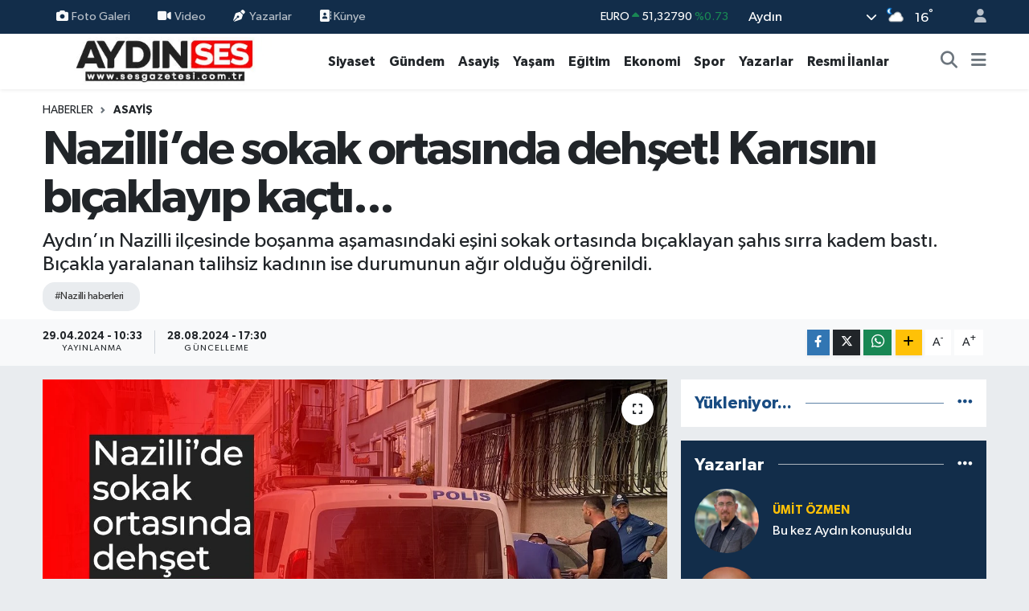

--- FILE ---
content_type: text/html; charset=UTF-8
request_url: https://www.sesgazetesi.com.tr/nazillide-sokak-ortasinda-dehset-karisini-bicaklayip-kacti
body_size: 27844
content:
<!DOCTYPE html>
<html lang="tr" data-theme="flow">
<head>
<link rel="dns-prefetch" href="//www.sesgazetesi.com.tr">
<link rel="dns-prefetch" href="//sesgazetesicomtr.teimg.com">
<link rel="dns-prefetch" href="//static.tebilisim.com">
<link rel="dns-prefetch" href="//cdn.p.analitik.bik.gov.tr">
<link rel="dns-prefetch" href="//www.googletagmanager.com">
<link rel="dns-prefetch" href="//cdn.onesignal.com">
<link rel="dns-prefetch" href="//mc.yandex.ru">
<link rel="dns-prefetch" href="//cdn.ampproject.org">
<link rel="dns-prefetch" href="//pagead2.googlesyndication.com">
<link rel="dns-prefetch" href="//www.facebook.com">
<link rel="dns-prefetch" href="//www.twitter.com">
<link rel="dns-prefetch" href="//www.instagram.com">
<link rel="dns-prefetch" href="//www.youtube.com">
<link rel="dns-prefetch" href="//www.w3.org">
<link rel="dns-prefetch" href="//x.com">
<link rel="dns-prefetch" href="//api.whatsapp.com">
<link rel="dns-prefetch" href="//www.linkedin.com">
<link rel="dns-prefetch" href="//pinterest.com">
<link rel="dns-prefetch" href="//t.me">
<link rel="dns-prefetch" href="//medya.ilan.gov.tr">
<link rel="dns-prefetch" href="//www.google.com">
<link rel="dns-prefetch" href="//facebook.com">
<link rel="dns-prefetch" href="//tebilisim.com">
<link rel="dns-prefetch" href="//twitter.com">

    <meta charset="utf-8">
<title>Nazilli’de sokak ortasında dehşet! Karısını bıçaklayıp kaçtı... - Aydın Ses Gazetesi | Aydın Son Dakika Haberleri | Efeler, Nazilli, Kuşadası, Söke, Didim, Karacasu, Koçarlı, Germencik, Çine Güncel Haber</title>
<meta name="description" content="Aydın’ın Nazilli ilçesinde boşanma aşamasındaki eşini sokak ortasında bıçaklayan şahıs sırra kadem bastı. Bıçakla yaralanan talihsiz kadının ise durumunun ağır olduğu öğrenildi.">
<meta name="keywords" content="nazilli haberleri">
<link rel="canonical" href="https://www.sesgazetesi.com.tr/nazillide-sokak-ortasinda-dehset-karisini-bicaklayip-kacti">
<meta name="viewport" content="width=device-width,initial-scale=1">
<meta name="X-UA-Compatible" content="IE=edge">
<meta name="robots" content="max-image-preview:large">
<meta name="theme-color" content="#122d4a">
<meta name="title" content="Nazilli’de sokak ortasında dehşet! Karısını bıçaklayıp kaçtı...">
<meta name="articleSection" content="news">
<meta name="datePublished" content="2024-04-29T10:33:00+03:00">
<meta name="dateModified" content="2024-08-28T17:30:17+03:00">
<meta name="articleAuthor" content="M.NAZLI ALTINAYAR">
<meta name="author" content="M.NAZLI ALTINAYAR">
<link rel="amphtml" href="https://www.sesgazetesi.com.tr/nazillide-sokak-ortasinda-dehset-karisini-bicaklayip-kacti/amp">
<meta property="og:site_name" content="Aydın Ses Gazetesi | En Güncel Aydın Haberleri - SON DAKİKA">
<meta property="og:title" content="Nazilli’de sokak ortasında dehşet! Karısını bıçaklayıp kaçtı...">
<meta property="og:description" content="Aydın’ın Nazilli ilçesinde boşanma aşamasındaki eşini sokak ortasında bıçaklayan şahıs sırra kadem bastı. Bıçakla yaralanan talihsiz kadının ise durumunun ağır olduğu öğrenildi.">
<meta property="og:url" content="https://www.sesgazetesi.com.tr/nazillide-sokak-ortasinda-dehset-karisini-bicaklayip-kacti">
<meta property="og:image" content="https://sesgazetesicomtr.teimg.com/sesgazetesi-com-tr/uploads/2024/04/n-a-z-i-l-l-i-b-i-c-a-k-l-a-m-a34434.jpg">
<meta property="og:type" content="article">
<meta property="og:article:published_time" content="2024-04-29T10:33:00+03:00">
<meta property="og:article:modified_time" content="2024-08-28T17:30:17+03:00">
<meta name="twitter:card" content="summary_large_image">
<meta name="twitter:site" content="@aydinsesgzt">
<meta name="twitter:title" content="Nazilli’de sokak ortasında dehşet! Karısını bıçaklayıp kaçtı...">
<meta name="twitter:description" content="Aydın’ın Nazilli ilçesinde boşanma aşamasındaki eşini sokak ortasında bıçaklayan şahıs sırra kadem bastı. Bıçakla yaralanan talihsiz kadının ise durumunun ağır olduğu öğrenildi.">
<meta name="twitter:image" content="https://sesgazetesicomtr.teimg.com/sesgazetesi-com-tr/uploads/2024/04/n-a-z-i-l-l-i-b-i-c-a-k-l-a-m-a34434.jpg">
<meta name="twitter:url" content="https://www.sesgazetesi.com.tr/nazillide-sokak-ortasinda-dehset-karisini-bicaklayip-kacti">
<link rel="shortcut icon" type="image/x-icon" href="https://sesgazetesicomtr.teimg.com/sesgazetesi-com-tr/uploads/2024/03/favicon-32x32-1.png">
<link rel="manifest" href="https://www.sesgazetesi.com.tr/manifest.json?v=6.6.4" />
<link rel="preload" href="https://static.tebilisim.com/flow/assets/css/font-awesome/fa-solid-900.woff2" as="font" type="font/woff2" crossorigin />
<link rel="preload" href="https://static.tebilisim.com/flow/assets/css/font-awesome/fa-brands-400.woff2" as="font" type="font/woff2" crossorigin />
<link rel="preload" href="https://static.tebilisim.com/flow/assets/css/weather-icons/font/weathericons-regular-webfont.woff2" as="font" type="font/woff2" crossorigin />
<link rel="preload" href="https://static.tebilisim.com/flow/vendor/te/fonts/gibson/Gibson-Bold.woff2" as="font" type="font/woff2" crossorigin />
<link rel="preload" href="https://static.tebilisim.com/flow/vendor/te/fonts/gibson/Gibson-BoldItalic.woff2" as="font" type="font/woff2" crossorigin />
<link rel="preload" href="https://static.tebilisim.com/flow/vendor/te/fonts/gibson/Gibson-Italic.woff2" as="font" type="font/woff2" crossorigin />
<link rel="preload" href="https://static.tebilisim.com/flow/vendor/te/fonts/gibson/Gibson-Light.woff2" as="font" type="font/woff2" crossorigin />
<link rel="preload" href="https://static.tebilisim.com/flow/vendor/te/fonts/gibson/Gibson-LightItalic.woff2" as="font" type="font/woff2" crossorigin />
<link rel="preload" href="https://static.tebilisim.com/flow/vendor/te/fonts/gibson/Gibson-SemiBold.woff2" as="font" type="font/woff2" crossorigin />
<link rel="preload" href="https://static.tebilisim.com/flow/vendor/te/fonts/gibson/Gibson-SemiBoldItalic.woff2" as="font" type="font/woff2" crossorigin />
<link rel="preload" href="https://static.tebilisim.com/flow/vendor/te/fonts/gibson/Gibson.woff2" as="font" type="font/woff2" crossorigin />


<link rel="preload" as="style" href="https://static.tebilisim.com/flow/vendor/te/fonts/gibson.css?v=6.6.4">
<link rel="stylesheet" href="https://static.tebilisim.com/flow/vendor/te/fonts/gibson.css?v=6.6.4">

<style>:root {
        --te-link-color: #333;
        --te-link-hover-color: #000;
        --te-font: "Gibson";
        --te-secondary-font: "Gibson";
        --te-h1-font-size: 60px;
        --te-color: #122d4a;
        --te-hover-color: #194c82;
        --mm-ocd-width: 85%!important; /*  Mobil Menü Genişliği */
        --swiper-theme-color: var(--te-color)!important;
        --header-13-color: #ffc107;
    }</style><link rel="preload" as="style" href="https://static.tebilisim.com/flow/assets/vendor/bootstrap/css/bootstrap.min.css?v=6.6.4">
<link rel="stylesheet" href="https://static.tebilisim.com/flow/assets/vendor/bootstrap/css/bootstrap.min.css?v=6.6.4">
<link rel="preload" as="style" href="https://static.tebilisim.com/flow/assets/css/app6.6.4.min.css">
<link rel="stylesheet" href="https://static.tebilisim.com/flow/assets/css/app6.6.4.min.css">



<script type="application/ld+json">{"@context":"https:\/\/schema.org","@type":"WebSite","url":"https:\/\/www.sesgazetesi.com.tr","potentialAction":{"@type":"SearchAction","target":"https:\/\/www.sesgazetesi.com.tr\/arama?q={query}","query-input":"required name=query"}}</script>

<script type="application/ld+json">{"@context":"https:\/\/schema.org","@type":"NewsMediaOrganization","url":"https:\/\/www.sesgazetesi.com.tr","name":"Ayd\u0131n Ses Gazetesi","logo":"https:\/\/sesgazetesicomtr.teimg.com\/sesgazetesi-com-tr\/uploads\/2024\/03\/sonlogoses.jpg","sameAs":["https:\/\/www.facebook.com\/aydinsesgzt","https:\/\/www.twitter.com\/aydinsesgzt","https:\/\/www.youtube.com\/@aydinsestv","https:\/\/www.instagram.com\/aydinsesgzt"]}</script>

<script type="application/ld+json">{"@context":"https:\/\/schema.org","@graph":[{"@type":"SiteNavigationElement","name":"Ana Sayfa","url":"https:\/\/www.sesgazetesi.com.tr","@id":"https:\/\/www.sesgazetesi.com.tr"},{"@type":"SiteNavigationElement","name":"D\u00fcnya","url":"https:\/\/www.sesgazetesi.com.tr\/dunya","@id":"https:\/\/www.sesgazetesi.com.tr\/dunya"},{"@type":"SiteNavigationElement","name":"Spor","url":"https:\/\/www.sesgazetesi.com.tr\/spor","@id":"https:\/\/www.sesgazetesi.com.tr\/spor"},{"@type":"SiteNavigationElement","name":"Ya\u015fam","url":"https:\/\/www.sesgazetesi.com.tr\/yasam","@id":"https:\/\/www.sesgazetesi.com.tr\/yasam"},{"@type":"SiteNavigationElement","name":"G\u00fcndem","url":"https:\/\/www.sesgazetesi.com.tr\/gundem","@id":"https:\/\/www.sesgazetesi.com.tr\/gundem"},{"@type":"SiteNavigationElement","name":"Siyaset","url":"https:\/\/www.sesgazetesi.com.tr\/siyaset","@id":"https:\/\/www.sesgazetesi.com.tr\/siyaset"},{"@type":"SiteNavigationElement","name":"Asayi\u015f","url":"https:\/\/www.sesgazetesi.com.tr\/asayis","@id":"https:\/\/www.sesgazetesi.com.tr\/asayis"},{"@type":"SiteNavigationElement","name":"E\u011fitim","url":"https:\/\/www.sesgazetesi.com.tr\/egitim","@id":"https:\/\/www.sesgazetesi.com.tr\/egitim"},{"@type":"SiteNavigationElement","name":"Teknoloji","url":"https:\/\/www.sesgazetesi.com.tr\/teknoloji","@id":"https:\/\/www.sesgazetesi.com.tr\/teknoloji"},{"@type":"SiteNavigationElement","name":"Sa\u011fl\u0131k","url":"https:\/\/www.sesgazetesi.com.tr\/saglik","@id":"https:\/\/www.sesgazetesi.com.tr\/saglik"},{"@type":"SiteNavigationElement","name":"Magazin","url":"https:\/\/www.sesgazetesi.com.tr\/magazin","@id":"https:\/\/www.sesgazetesi.com.tr\/magazin"},{"@type":"SiteNavigationElement","name":"Ekonomi","url":"https:\/\/www.sesgazetesi.com.tr\/ekonomi","@id":"https:\/\/www.sesgazetesi.com.tr\/ekonomi"},{"@type":"SiteNavigationElement","name":"Seri \u0130lan","url":"https:\/\/www.sesgazetesi.com.tr\/seri-ilan","@id":"https:\/\/www.sesgazetesi.com.tr\/seri-ilan"},{"@type":"SiteNavigationElement","name":"Emlak","url":"https:\/\/www.sesgazetesi.com.tr\/emlak","@id":"https:\/\/www.sesgazetesi.com.tr\/emlak"},{"@type":"SiteNavigationElement","name":"K\u00fclt\u00fcr Sanat","url":"https:\/\/www.sesgazetesi.com.tr\/kultur-sanat","@id":"https:\/\/www.sesgazetesi.com.tr\/kultur-sanat"},{"@type":"SiteNavigationElement","name":"Resmi \u0130lanlar","url":"https:\/\/www.sesgazetesi.com.tr\/resmi-ilanlar","@id":"https:\/\/www.sesgazetesi.com.tr\/resmi-ilanlar"},{"@type":"SiteNavigationElement","name":"Yazarlar","url":"https:\/\/www.sesgazetesi.com.tr\/yazarlar","@id":"https:\/\/www.sesgazetesi.com.tr\/yazarlar"},{"@type":"SiteNavigationElement","name":"Hava Durumu","url":"https:\/\/www.sesgazetesi.com.tr\/hava-durumu","@id":"https:\/\/www.sesgazetesi.com.tr\/hava-durumu"},{"@type":"SiteNavigationElement","name":"Nazilli","url":"https:\/\/www.sesgazetesi.com.tr\/nazilli","@id":"https:\/\/www.sesgazetesi.com.tr\/nazilli"},{"@type":"SiteNavigationElement","name":"Didim","url":"https:\/\/www.sesgazetesi.com.tr\/didim","@id":"https:\/\/www.sesgazetesi.com.tr\/didim"},{"@type":"SiteNavigationElement","name":"Karacasu","url":"https:\/\/www.sesgazetesi.com.tr\/karacasu","@id":"https:\/\/www.sesgazetesi.com.tr\/karacasu"},{"@type":"SiteNavigationElement","name":"Germencik","url":"https:\/\/www.sesgazetesi.com.tr\/germencik","@id":"https:\/\/www.sesgazetesi.com.tr\/germencik"},{"@type":"SiteNavigationElement","name":"Ko\u00e7arl\u0131","url":"https:\/\/www.sesgazetesi.com.tr\/kocarli","@id":"https:\/\/www.sesgazetesi.com.tr\/kocarli"},{"@type":"SiteNavigationElement","name":"Ku\u015fadas\u0131","url":"https:\/\/www.sesgazetesi.com.tr\/kusadasi","@id":"https:\/\/www.sesgazetesi.com.tr\/kusadasi"},{"@type":"SiteNavigationElement","name":"S\u00f6ke","url":"https:\/\/www.sesgazetesi.com.tr\/soke","@id":"https:\/\/www.sesgazetesi.com.tr\/soke"},{"@type":"SiteNavigationElement","name":"Astroloji","url":"https:\/\/www.sesgazetesi.com.tr\/astroloji","@id":"https:\/\/www.sesgazetesi.com.tr\/astroloji"},{"@type":"SiteNavigationElement","name":"Gizlilik S\u00f6zle\u015fmesi","url":"https:\/\/www.sesgazetesi.com.tr\/gizlilik-sozlesmesi","@id":"https:\/\/www.sesgazetesi.com.tr\/gizlilik-sozlesmesi"},{"@type":"SiteNavigationElement","name":"\u0130leti\u015fim","url":"https:\/\/www.sesgazetesi.com.tr\/iletisim","@id":"https:\/\/www.sesgazetesi.com.tr\/iletisim"},{"@type":"SiteNavigationElement","name":"Yazarlar","url":"https:\/\/www.sesgazetesi.com.tr\/yazarlar","@id":"https:\/\/www.sesgazetesi.com.tr\/yazarlar"},{"@type":"SiteNavigationElement","name":"Foto Galeri","url":"https:\/\/www.sesgazetesi.com.tr\/foto-galeri","@id":"https:\/\/www.sesgazetesi.com.tr\/foto-galeri"},{"@type":"SiteNavigationElement","name":"Video Galeri","url":"https:\/\/www.sesgazetesi.com.tr\/video","@id":"https:\/\/www.sesgazetesi.com.tr\/video"},{"@type":"SiteNavigationElement","name":"Biyografiler","url":"https:\/\/www.sesgazetesi.com.tr\/biyografi","@id":"https:\/\/www.sesgazetesi.com.tr\/biyografi"},{"@type":"SiteNavigationElement","name":"Seri \u0130lanlar","url":"https:\/\/www.sesgazetesi.com.tr\/ilan","@id":"https:\/\/www.sesgazetesi.com.tr\/ilan"},{"@type":"SiteNavigationElement","name":"R\u00f6portajlar","url":"https:\/\/www.sesgazetesi.com.tr\/roportaj","@id":"https:\/\/www.sesgazetesi.com.tr\/roportaj"},{"@type":"SiteNavigationElement","name":"Anketler","url":"https:\/\/www.sesgazetesi.com.tr\/anketler","@id":"https:\/\/www.sesgazetesi.com.tr\/anketler"},{"@type":"SiteNavigationElement","name":"Efeler Bug\u00fcn, Yar\u0131n ve 1 Haftal\u0131k Hava Durumu Tahmini","url":"https:\/\/www.sesgazetesi.com.tr\/efeler-hava-durumu","@id":"https:\/\/www.sesgazetesi.com.tr\/efeler-hava-durumu"},{"@type":"SiteNavigationElement","name":"Efeler Namaz Vakitleri","url":"https:\/\/www.sesgazetesi.com.tr\/efeler-namaz-vakitleri","@id":"https:\/\/www.sesgazetesi.com.tr\/efeler-namaz-vakitleri"},{"@type":"SiteNavigationElement","name":"Puan Durumu ve Fikst\u00fcr","url":"https:\/\/www.sesgazetesi.com.tr\/futbol\/st-super-lig-puan-durumu-ve-fikstur","@id":"https:\/\/www.sesgazetesi.com.tr\/futbol\/st-super-lig-puan-durumu-ve-fikstur"}]}</script>

<script type="application/ld+json">{"@context":"https:\/\/schema.org","@type":"BreadcrumbList","itemListElement":[{"@type":"ListItem","position":1,"item":{"@type":"Thing","@id":"https:\/\/www.sesgazetesi.com.tr","name":"Haberler"}}]}</script>
<script type="application/ld+json">{"@context":"https:\/\/schema.org","@type":"NewsArticle","headline":"Nazilli\u2019de sokak ortas\u0131nda deh\u015fet! Kar\u0131s\u0131n\u0131 b\u0131\u00e7aklay\u0131p ka\u00e7t\u0131...","articleSection":"Asayi\u015f","dateCreated":"2024-04-29T10:33:00+03:00","datePublished":"2024-04-29T10:33:00+03:00","dateModified":"2024-08-28T17:30:17+03:00","wordCount":173,"genre":"news","mainEntityOfPage":{"@type":"WebPage","@id":"https:\/\/www.sesgazetesi.com.tr\/nazillide-sokak-ortasinda-dehset-karisini-bicaklayip-kacti"},"articleBody":"<p>Olay, Nazilli\u2019de Alt\u0131nta\u015f Mahallesi Koca Cami Caddesi \u00fczerinde sabah saatlerinde meydana geldi. Al\u0131nan bilgiye g\u00f6re bo\u015fanma a\u015famas\u0131nda oldu\u011fu iddia edilen E.K., e\u015fi A.K. sokak \u00fczerinde tart\u0131\u015fmaya ba\u015flad\u0131. Tart\u0131\u015fma \u015fiddetlenince E.K isimli adam yan\u0131nda bulunan b\u0131\u00e7akla kar\u0131s\u0131 A.K\u2019yi g\u00f6z\u00fcn\u00fc bile k\u0131rpmadan sokak ortas\u0131nda b\u0131\u00e7aklad\u0131. Kanlar i\u00e7inde kalan talihsiz kad\u0131n a\u011f\u0131r yaraland\u0131.<\/p>\r\n\r\n<h2>HAYAT\u0130 TEHL\u0130KES\u0130 VAR<\/h2>\r\n\r\n<p>\u00c7evredekilerin ihbar\u0131 \u00fczerine olay yerine 112 Acil Servis ve \u00e7ok say\u0131da polis ekibi sevk edildi. Yaral\u0131 kad\u0131n, ilk m\u00fcdahalesinin ard\u0131ndan ambulansla Nazilli Devlet Hastanesi\u2019ne kald\u0131r\u0131ld\u0131. Burada yap\u0131lan ilk incelemelerde v\u00fccudunun \u00e7e\u015fitli yerlerinden b\u0131\u00e7ak darbesi alan A.K.\u2019n\u0131n durumunun ciddiyetini korudu\u011fu \u00f6\u011frenildi.<\/p>\r\n\r\n<h2>V\u0130CDANSIZ ADAM KA\u00c7TI<\/h2>\r\n\r\n<p>\u00d6te yandan, E.K. ise olay\u0131n ard\u0131ndan 48 plakal\u0131 beyaz bir ara\u00e7la olay yerinden ka\u00e7arak uzakla\u015ft\u0131. Polis, \u015f\u00fcpheliyi yakalamak i\u00e7in geni\u015f \u00e7apl\u0131 \u00e7al\u0131\u015fma&nbsp;ba\u015flatt\u0131.<\/p>\r\n\r\n<p><img alt=\"I M G 20240429 W A0068\" class=\"detail-photo img-fluid\" height=\"563\" src=\"https:\/\/sesgazetesicomtr.teimg.com\/sesgazetesi-com-tr\/uploads\/2024\/04\/i-m-g-20240429-w-a0068.jpg\" width=\"750\" \/><\/p>\r\n\r\n<p><img alt=\"I M G 20240429 W A0069\" class=\"detail-photo img-fluid\" height=\"563\" src=\"https:\/\/sesgazetesicomtr.teimg.com\/sesgazetesi-com-tr\/uploads\/2024\/04\/i-m-g-20240429-w-a0069.jpg\" width=\"750\" \/><\/p>\r\n\r\n<p><img alt=\"I M G 20240429 W A0067\" class=\"detail-photo img-fluid\" height=\"563\" src=\"https:\/\/sesgazetesicomtr.teimg.com\/sesgazetesi-com-tr\/uploads\/2024\/04\/i-m-g-20240429-w-a0067.jpg\" width=\"750\" \/><\/p>\r\n\r\n<p><\/p>","description":"Ayd\u0131n\u2019\u0131n Nazilli il\u00e7esinde bo\u015fanma a\u015famas\u0131ndaki e\u015fini sokak ortas\u0131nda b\u0131\u00e7aklayan \u015fah\u0131s s\u0131rra kadem bast\u0131. B\u0131\u00e7akla yaralanan talihsiz kad\u0131n\u0131n ise durumunun a\u011f\u0131r oldu\u011fu \u00f6\u011frenildi.","inLanguage":"tr-TR","keywords":["nazilli haberleri"],"image":{"@type":"ImageObject","url":"https:\/\/sesgazetesicomtr.teimg.com\/crop\/1280x720\/sesgazetesi-com-tr\/uploads\/2024\/04\/n-a-z-i-l-l-i-b-i-c-a-k-l-a-m-a34434.jpg","width":"1280","height":"720","caption":"Nazilli\u2019de sokak ortas\u0131nda deh\u015fet! Kar\u0131s\u0131n\u0131 b\u0131\u00e7aklay\u0131p ka\u00e7t\u0131..."},"publishingPrinciples":"https:\/\/www.sesgazetesi.com.tr\/gizlilik-sozlesmesi","isFamilyFriendly":"http:\/\/schema.org\/True","isAccessibleForFree":"http:\/\/schema.org\/True","publisher":{"@type":"Organization","name":"Ayd\u0131n Ses Gazetesi","image":"https:\/\/sesgazetesicomtr.teimg.com\/sesgazetesi-com-tr\/uploads\/2024\/03\/sonlogoses.jpg","logo":{"@type":"ImageObject","url":"https:\/\/sesgazetesicomtr.teimg.com\/sesgazetesi-com-tr\/uploads\/2024\/03\/sonlogoses.jpg","width":"640","height":"375"}},"author":{"@type":"Person","name":"Cemre UZUN","honorificPrefix":"","jobTitle":"","url":null}}</script>




<script>!function(){var t=document.createElement("script");t.setAttribute("src",'https://cdn.p.analitik.bik.gov.tr/tracker'+(typeof Intl!=="undefined"?(typeof (Intl||"").PluralRules!=="undefined"?'1':typeof Promise!=="undefined"?'2':typeof MutationObserver!=='undefined'?'3':'4'):'4')+'.js'),t.setAttribute("data-website-id","9c84594d-8d5e-4b1a-addb-0b47f8b30d2e"),t.setAttribute("data-host-url",'//9c84594d-8d5e-4b1a-addb-0b47f8b30d2e.collector.p.analitik.bik.gov.tr'),document.head.appendChild(t)}();</script>
<!-- Google tag (gtag.js) -->
<script async src="https://www.googletagmanager.com/gtag/js?id=G-D76NETSQYD"></script>
<script>
  window.dataLayer = window.dataLayer || [];
  function gtag(){dataLayer.push(arguments);}
  gtag('js', new Date());

  gtag('config', 'G-D76NETSQYD');
</script>

<script src="https://cdn.onesignal.com/sdks/web/v16/OneSignalSDK.page.js" defer></script>
<script>
  window.OneSignalDeferred = window.OneSignalDeferred || [];
  OneSignalDeferred.push(function(OneSignal) {
    OneSignal.init({
      appId: "b6bcfb6f-e30a-4fb4-acbc-f41ddffe6bc9",
    });
  });
</script>

<!-- Yandex.Metrika counter -->
<script type="text/javascript" >
   (function(m,e,t,r,i,k,a){m[i]=m[i]||function(){(m[i].a=m[i].a||[]).push(arguments)};
   m[i].l=1*new Date();
   for (var j = 0; j < document.scripts.length; j++) {if (document.scripts[j].src === r) { return; }}
   k=e.createElement(t),a=e.getElementsByTagName(t)[0],k.async=1,k.src=r,a.parentNode.insertBefore(k,a)})
   (window, document, "script", "https://mc.yandex.ru/metrika/tag.js", "ym");

   ym(101211188, "init", {
        clickmap:true,
        trackLinks:true,
        accurateTrackBounce:true,
        webvisor:true
   });
</script>
<noscript><div><img src="https://mc.yandex.ru/watch/101211188" style="position:absolute; left:-9999px;" alt="" /></div></noscript>
<!-- /Yandex.Metrika counter -->

<!-- Google tag (gtag.js) -->
<script async src="https://www.googletagmanager.com/gtag/js?id=AW-11029448232"></script>
<script>
  window.dataLayer = window.dataLayer || [];
  function gtag(){dataLayer.push(arguments);}
  gtag('js', new Date());

  gtag('config', 'AW-11029448232');
</script>
<script async custom-element="amp-ad" src="https://cdn.ampproject.org/v0/amp-ad-0.1.js"></script>
<script async src="https://pagead2.googlesyndication.com/pagead/js/adsbygoogle.js?client=ca-pub-2792692592440196"
     crossorigin="anonymous"></script>



<script async data-cfasync="false"
	src="https://www.googletagmanager.com/gtag/js?id=G-D76NETSQYD"></script>
<script data-cfasync="false">
	window.dataLayer = window.dataLayer || [];
	  function gtag(){dataLayer.push(arguments);}
	  gtag('js', new Date());
	  gtag('config', 'G-D76NETSQYD');
</script>




</head>




<body class="d-flex flex-column min-vh-100">

    
    

    <header class="header-4">
    <div class="top-header d-none d-lg-block">
        <div class="container">
            <div class="d-flex justify-content-between align-items-center">

                <ul  class="top-menu nav small sticky-top">
        <li class="nav-item   ">
        <a href="/foto-galeri" class="nav-link pe-3" target="_self" title="Foto Galeri"><i class="fa fa-camera me-1 text-light mr-1"></i>Foto Galeri</a>
        
    </li>
        <li class="nav-item   ">
        <a href="/video" class="nav-link pe-3" target="_self" title="Video"><i class="fa fa-video me-1 text-light mr-1"></i>Video</a>
        
    </li>
        <li class="nav-item   ">
        <a href="/yazarlar" class="nav-link pe-3" target="_self" title="Yazarlar"><i class="fa fa-pen-nib me-1 text-light mr-1"></i>Yazarlar</a>
        
    </li>
        <li class="nav-item   ">
        <a href="/kunye" class="nav-link pe-3" target="_self" title=" Künye"><i class="fa-solid fa-contact-book text-light text-light mr-1"></i> Künye</a>
        
    </li>
    </ul>


                                    <div class="position-relative overflow-hidden ms-auto text-end" style="height: 36px;">
                        <!-- PİYASALAR -->
        <div class="newsticker mini small">
        <ul class="newsticker__list list-unstyled" data-header="4">
            <li class="newsticker__item col dolar">DOLAR
                <span class="text-success"><i class="fa fa-caret-up"></i></span>
                <span class="value">43,37250</span>
                <span class="text-success">%0.25</span>
            </li>
            <li class="newsticker__item col euro">EURO
                <span class="text-success"><i class="fa fa-caret-up"></i></span>
                <span class="value">51,32790</span>
                <span class="text-success">%0.73</span>
            </li>
            <li class="newsticker__item col euro">STERLİN
                <span class="text-success"><i class="fa fa-caret-up"></i></span>
                <span class="value">59,22610</span>
                <span class="text-success">%1.15</span>
            </li>
            <li class="newsticker__item col altin">G.ALTIN
                <span class="text-success"><i class="fa fa-caret-minus"></i></span>
                <span class="value">6945,51000</span>
                <span class="text-success">%0</span>
            </li>
            <li class="newsticker__item col bist">BİST100
                <span class="text-success"><i class="fa fa-caret-up"></i></span>
                <span class="value">12.993,00</span>
                <span class="text-success">%110</span>
            </li>
            <li class="newsticker__item col btc">BITCOIN
                <span class="text-danger"><i class="fa fa-caret-down"></i></span>
                <span class="value">86.379,88</span>
                <span class="text-danger">%-3.1</span>
            </li>
        </ul>
    </div>
    

                    </div>
                    <div class="d-flex justify-content-end align-items-center text-light ms-4 weather-widget mini">
                        <!-- HAVA DURUMU -->

<input type="hidden" name="widget_setting_weathercity" value="37.81170330,28.48639630" />

            <div class="weather d-none d-xl-block me-2" data-header="4">
            <div class="custom-selectbox text-white" onclick="toggleDropdown(this)" style="width: 100%">
    <div class="d-flex justify-content-between align-items-center">
        <span style="">Aydın</span>
        <i class="fas fa-chevron-down" style="font-size: 14px"></i>
    </div>
    <ul class="bg-white text-dark overflow-widget" style="min-height: 100px; max-height: 300px">
                        <li>
            <a href="https://www.sesgazetesi.com.tr/adana-hava-durumu" title="Adana Hava Durumu" class="text-dark">
                Adana
            </a>
        </li>
                        <li>
            <a href="https://www.sesgazetesi.com.tr/adiyaman-hava-durumu" title="Adıyaman Hava Durumu" class="text-dark">
                Adıyaman
            </a>
        </li>
                        <li>
            <a href="https://www.sesgazetesi.com.tr/afyonkarahisar-hava-durumu" title="Afyonkarahisar Hava Durumu" class="text-dark">
                Afyonkarahisar
            </a>
        </li>
                        <li>
            <a href="https://www.sesgazetesi.com.tr/agri-hava-durumu" title="Ağrı Hava Durumu" class="text-dark">
                Ağrı
            </a>
        </li>
                        <li>
            <a href="https://www.sesgazetesi.com.tr/aksaray-hava-durumu" title="Aksaray Hava Durumu" class="text-dark">
                Aksaray
            </a>
        </li>
                        <li>
            <a href="https://www.sesgazetesi.com.tr/amasya-hava-durumu" title="Amasya Hava Durumu" class="text-dark">
                Amasya
            </a>
        </li>
                        <li>
            <a href="https://www.sesgazetesi.com.tr/ankara-hava-durumu" title="Ankara Hava Durumu" class="text-dark">
                Ankara
            </a>
        </li>
                        <li>
            <a href="https://www.sesgazetesi.com.tr/antalya-hava-durumu" title="Antalya Hava Durumu" class="text-dark">
                Antalya
            </a>
        </li>
                        <li>
            <a href="https://www.sesgazetesi.com.tr/ardahan-hava-durumu" title="Ardahan Hava Durumu" class="text-dark">
                Ardahan
            </a>
        </li>
                        <li>
            <a href="https://www.sesgazetesi.com.tr/artvin-hava-durumu" title="Artvin Hava Durumu" class="text-dark">
                Artvin
            </a>
        </li>
                        <li>
            <a href="https://www.sesgazetesi.com.tr/aydin-hava-durumu" title="Aydın Hava Durumu" class="text-dark">
                Aydın
            </a>
        </li>
                        <li>
            <a href="https://www.sesgazetesi.com.tr/balikesir-hava-durumu" title="Balıkesir Hava Durumu" class="text-dark">
                Balıkesir
            </a>
        </li>
                        <li>
            <a href="https://www.sesgazetesi.com.tr/bartin-hava-durumu" title="Bartın Hava Durumu" class="text-dark">
                Bartın
            </a>
        </li>
                        <li>
            <a href="https://www.sesgazetesi.com.tr/batman-hava-durumu" title="Batman Hava Durumu" class="text-dark">
                Batman
            </a>
        </li>
                        <li>
            <a href="https://www.sesgazetesi.com.tr/bayburt-hava-durumu" title="Bayburt Hava Durumu" class="text-dark">
                Bayburt
            </a>
        </li>
                        <li>
            <a href="https://www.sesgazetesi.com.tr/bilecik-hava-durumu" title="Bilecik Hava Durumu" class="text-dark">
                Bilecik
            </a>
        </li>
                        <li>
            <a href="https://www.sesgazetesi.com.tr/bingol-hava-durumu" title="Bingöl Hava Durumu" class="text-dark">
                Bingöl
            </a>
        </li>
                        <li>
            <a href="https://www.sesgazetesi.com.tr/bitlis-hava-durumu" title="Bitlis Hava Durumu" class="text-dark">
                Bitlis
            </a>
        </li>
                        <li>
            <a href="https://www.sesgazetesi.com.tr/bolu-hava-durumu" title="Bolu Hava Durumu" class="text-dark">
                Bolu
            </a>
        </li>
                        <li>
            <a href="https://www.sesgazetesi.com.tr/burdur-hava-durumu" title="Burdur Hava Durumu" class="text-dark">
                Burdur
            </a>
        </li>
                        <li>
            <a href="https://www.sesgazetesi.com.tr/bursa-hava-durumu" title="Bursa Hava Durumu" class="text-dark">
                Bursa
            </a>
        </li>
                        <li>
            <a href="https://www.sesgazetesi.com.tr/canakkale-hava-durumu" title="Çanakkale Hava Durumu" class="text-dark">
                Çanakkale
            </a>
        </li>
                        <li>
            <a href="https://www.sesgazetesi.com.tr/cankiri-hava-durumu" title="Çankırı Hava Durumu" class="text-dark">
                Çankırı
            </a>
        </li>
                        <li>
            <a href="https://www.sesgazetesi.com.tr/corum-hava-durumu" title="Çorum Hava Durumu" class="text-dark">
                Çorum
            </a>
        </li>
                        <li>
            <a href="https://www.sesgazetesi.com.tr/denizli-hava-durumu" title="Denizli Hava Durumu" class="text-dark">
                Denizli
            </a>
        </li>
                        <li>
            <a href="https://www.sesgazetesi.com.tr/diyarbakir-hava-durumu" title="Diyarbakır Hava Durumu" class="text-dark">
                Diyarbakır
            </a>
        </li>
                        <li>
            <a href="https://www.sesgazetesi.com.tr/duzce-hava-durumu" title="Düzce Hava Durumu" class="text-dark">
                Düzce
            </a>
        </li>
                        <li>
            <a href="https://www.sesgazetesi.com.tr/edirne-hava-durumu" title="Edirne Hava Durumu" class="text-dark">
                Edirne
            </a>
        </li>
                        <li>
            <a href="https://www.sesgazetesi.com.tr/elazig-hava-durumu" title="Elazığ Hava Durumu" class="text-dark">
                Elazığ
            </a>
        </li>
                        <li>
            <a href="https://www.sesgazetesi.com.tr/erzincan-hava-durumu" title="Erzincan Hava Durumu" class="text-dark">
                Erzincan
            </a>
        </li>
                        <li>
            <a href="https://www.sesgazetesi.com.tr/erzurum-hava-durumu" title="Erzurum Hava Durumu" class="text-dark">
                Erzurum
            </a>
        </li>
                        <li>
            <a href="https://www.sesgazetesi.com.tr/eskisehir-hava-durumu" title="Eskişehir Hava Durumu" class="text-dark">
                Eskişehir
            </a>
        </li>
                        <li>
            <a href="https://www.sesgazetesi.com.tr/gaziantep-hava-durumu" title="Gaziantep Hava Durumu" class="text-dark">
                Gaziantep
            </a>
        </li>
                        <li>
            <a href="https://www.sesgazetesi.com.tr/giresun-hava-durumu" title="Giresun Hava Durumu" class="text-dark">
                Giresun
            </a>
        </li>
                        <li>
            <a href="https://www.sesgazetesi.com.tr/gumushane-hava-durumu" title="Gümüşhane Hava Durumu" class="text-dark">
                Gümüşhane
            </a>
        </li>
                        <li>
            <a href="https://www.sesgazetesi.com.tr/hakkari-hava-durumu" title="Hakkâri Hava Durumu" class="text-dark">
                Hakkâri
            </a>
        </li>
                        <li>
            <a href="https://www.sesgazetesi.com.tr/hatay-hava-durumu" title="Hatay Hava Durumu" class="text-dark">
                Hatay
            </a>
        </li>
                        <li>
            <a href="https://www.sesgazetesi.com.tr/igdir-hava-durumu" title="Iğdır Hava Durumu" class="text-dark">
                Iğdır
            </a>
        </li>
                        <li>
            <a href="https://www.sesgazetesi.com.tr/isparta-hava-durumu" title="Isparta Hava Durumu" class="text-dark">
                Isparta
            </a>
        </li>
                        <li>
            <a href="https://www.sesgazetesi.com.tr/istanbul-hava-durumu" title="İstanbul Hava Durumu" class="text-dark">
                İstanbul
            </a>
        </li>
                        <li>
            <a href="https://www.sesgazetesi.com.tr/izmir-hava-durumu" title="İzmir Hava Durumu" class="text-dark">
                İzmir
            </a>
        </li>
                        <li>
            <a href="https://www.sesgazetesi.com.tr/kahramanmaras-hava-durumu" title="Kahramanmaraş Hava Durumu" class="text-dark">
                Kahramanmaraş
            </a>
        </li>
                        <li>
            <a href="https://www.sesgazetesi.com.tr/karabuk-hava-durumu" title="Karabük Hava Durumu" class="text-dark">
                Karabük
            </a>
        </li>
                        <li>
            <a href="https://www.sesgazetesi.com.tr/karaman-hava-durumu" title="Karaman Hava Durumu" class="text-dark">
                Karaman
            </a>
        </li>
                        <li>
            <a href="https://www.sesgazetesi.com.tr/kars-hava-durumu" title="Kars Hava Durumu" class="text-dark">
                Kars
            </a>
        </li>
                        <li>
            <a href="https://www.sesgazetesi.com.tr/kastamonu-hava-durumu" title="Kastamonu Hava Durumu" class="text-dark">
                Kastamonu
            </a>
        </li>
                        <li>
            <a href="https://www.sesgazetesi.com.tr/kayseri-hava-durumu" title="Kayseri Hava Durumu" class="text-dark">
                Kayseri
            </a>
        </li>
                        <li>
            <a href="https://www.sesgazetesi.com.tr/kilis-hava-durumu" title="Kilis Hava Durumu" class="text-dark">
                Kilis
            </a>
        </li>
                        <li>
            <a href="https://www.sesgazetesi.com.tr/kirikkale-hava-durumu" title="Kırıkkale Hava Durumu" class="text-dark">
                Kırıkkale
            </a>
        </li>
                        <li>
            <a href="https://www.sesgazetesi.com.tr/kirklareli-hava-durumu" title="Kırklareli Hava Durumu" class="text-dark">
                Kırklareli
            </a>
        </li>
                        <li>
            <a href="https://www.sesgazetesi.com.tr/kirsehir-hava-durumu" title="Kırşehir Hava Durumu" class="text-dark">
                Kırşehir
            </a>
        </li>
                        <li>
            <a href="https://www.sesgazetesi.com.tr/kocaeli-hava-durumu" title="Kocaeli Hava Durumu" class="text-dark">
                Kocaeli
            </a>
        </li>
                        <li>
            <a href="https://www.sesgazetesi.com.tr/konya-hava-durumu" title="Konya Hava Durumu" class="text-dark">
                Konya
            </a>
        </li>
                        <li>
            <a href="https://www.sesgazetesi.com.tr/kutahya-hava-durumu" title="Kütahya Hava Durumu" class="text-dark">
                Kütahya
            </a>
        </li>
                        <li>
            <a href="https://www.sesgazetesi.com.tr/malatya-hava-durumu" title="Malatya Hava Durumu" class="text-dark">
                Malatya
            </a>
        </li>
                        <li>
            <a href="https://www.sesgazetesi.com.tr/manisa-hava-durumu" title="Manisa Hava Durumu" class="text-dark">
                Manisa
            </a>
        </li>
                        <li>
            <a href="https://www.sesgazetesi.com.tr/mardin-hava-durumu" title="Mardin Hava Durumu" class="text-dark">
                Mardin
            </a>
        </li>
                        <li>
            <a href="https://www.sesgazetesi.com.tr/mersin-hava-durumu" title="Mersin Hava Durumu" class="text-dark">
                Mersin
            </a>
        </li>
                        <li>
            <a href="https://www.sesgazetesi.com.tr/mugla-hava-durumu" title="Muğla Hava Durumu" class="text-dark">
                Muğla
            </a>
        </li>
                        <li>
            <a href="https://www.sesgazetesi.com.tr/mus-hava-durumu" title="Muş Hava Durumu" class="text-dark">
                Muş
            </a>
        </li>
                        <li>
            <a href="https://www.sesgazetesi.com.tr/nevsehir-hava-durumu" title="Nevşehir Hava Durumu" class="text-dark">
                Nevşehir
            </a>
        </li>
                        <li>
            <a href="https://www.sesgazetesi.com.tr/nigde-hava-durumu" title="Niğde Hava Durumu" class="text-dark">
                Niğde
            </a>
        </li>
                        <li>
            <a href="https://www.sesgazetesi.com.tr/ordu-hava-durumu" title="Ordu Hava Durumu" class="text-dark">
                Ordu
            </a>
        </li>
                        <li>
            <a href="https://www.sesgazetesi.com.tr/osmaniye-hava-durumu" title="Osmaniye Hava Durumu" class="text-dark">
                Osmaniye
            </a>
        </li>
                        <li>
            <a href="https://www.sesgazetesi.com.tr/rize-hava-durumu" title="Rize Hava Durumu" class="text-dark">
                Rize
            </a>
        </li>
                        <li>
            <a href="https://www.sesgazetesi.com.tr/sakarya-hava-durumu" title="Sakarya Hava Durumu" class="text-dark">
                Sakarya
            </a>
        </li>
                        <li>
            <a href="https://www.sesgazetesi.com.tr/samsun-hava-durumu" title="Samsun Hava Durumu" class="text-dark">
                Samsun
            </a>
        </li>
                        <li>
            <a href="https://www.sesgazetesi.com.tr/sanliurfa-hava-durumu" title="Şanlıurfa Hava Durumu" class="text-dark">
                Şanlıurfa
            </a>
        </li>
                        <li>
            <a href="https://www.sesgazetesi.com.tr/siirt-hava-durumu" title="Siirt Hava Durumu" class="text-dark">
                Siirt
            </a>
        </li>
                        <li>
            <a href="https://www.sesgazetesi.com.tr/sinop-hava-durumu" title="Sinop Hava Durumu" class="text-dark">
                Sinop
            </a>
        </li>
                        <li>
            <a href="https://www.sesgazetesi.com.tr/sivas-hava-durumu" title="Sivas Hava Durumu" class="text-dark">
                Sivas
            </a>
        </li>
                        <li>
            <a href="https://www.sesgazetesi.com.tr/sirnak-hava-durumu" title="Şırnak Hava Durumu" class="text-dark">
                Şırnak
            </a>
        </li>
                        <li>
            <a href="https://www.sesgazetesi.com.tr/tekirdag-hava-durumu" title="Tekirdağ Hava Durumu" class="text-dark">
                Tekirdağ
            </a>
        </li>
                        <li>
            <a href="https://www.sesgazetesi.com.tr/tokat-hava-durumu" title="Tokat Hava Durumu" class="text-dark">
                Tokat
            </a>
        </li>
                        <li>
            <a href="https://www.sesgazetesi.com.tr/trabzon-hava-durumu" title="Trabzon Hava Durumu" class="text-dark">
                Trabzon
            </a>
        </li>
                        <li>
            <a href="https://www.sesgazetesi.com.tr/tunceli-hava-durumu" title="Tunceli Hava Durumu" class="text-dark">
                Tunceli
            </a>
        </li>
                        <li>
            <a href="https://www.sesgazetesi.com.tr/usak-hava-durumu" title="Uşak Hava Durumu" class="text-dark">
                Uşak
            </a>
        </li>
                        <li>
            <a href="https://www.sesgazetesi.com.tr/van-hava-durumu" title="Van Hava Durumu" class="text-dark">
                Van
            </a>
        </li>
                        <li>
            <a href="https://www.sesgazetesi.com.tr/yalova-hava-durumu" title="Yalova Hava Durumu" class="text-dark">
                Yalova
            </a>
        </li>
                        <li>
            <a href="https://www.sesgazetesi.com.tr/yozgat-hava-durumu" title="Yozgat Hava Durumu" class="text-dark">
                Yozgat
            </a>
        </li>
                        <li>
            <a href="https://www.sesgazetesi.com.tr/zonguldak-hava-durumu" title="Zonguldak Hava Durumu" class="text-dark">
                Zonguldak
            </a>
        </li>
            </ul>
</div>

        </div>
        <div class="d-none d-xl-block" data-header="4">
            <span class="lead me-2">
                <img src="//cdn.weatherapi.com/weather/64x64/night/116.png" class="condition" width="26" height="26" alt="16" />
            </span>
            <span class="degree text-white">16</span><sup class="text-white">°</sup>
        </div>
    
<div data-location='{"city":"TUXX0014"}' class="d-none"></div>


                    </div>
                                <ul class="nav ms-4">
                    <li class="nav-item ms-2"><a class="nav-link pe-0" href="/member/login" title="Üyelik Girişi" target="_blank"><i class="fa fa-user"></i></a></li>
                </ul>
            </div>
        </div>
    </div>
    <nav class="main-menu navbar navbar-expand-lg bg-white shadow-sm py-1">
        <div class="container">
            <div class="d-lg-none">
                <a href="#menu" title="Ana Menü"><i class="fa fa-bars fa-lg"></i></a>
            </div>
            <div>
                                <a class="navbar-brand me-0" href="/" title="Aydın Ses Gazetesi | En Güncel Aydın Haberleri - SON DAKİKA">
                    <img src="https://sesgazetesicomtr.teimg.com/sesgazetesi-com-tr/uploads/2024/03/sonlogoses.jpg" alt="Aydın Ses Gazetesi | En Güncel Aydın Haberleri - SON DAKİKA" width="300" height="40" class="light-mode img-fluid flow-logo">
<img src="https://sesgazetesicomtr.teimg.com/sesgazetesi-com-tr/uploads/2024/03/sonlogoses.jpg" alt="Aydın Ses Gazetesi | En Güncel Aydın Haberleri - SON DAKİKA" width="300" height="40" class="dark-mode img-fluid flow-logo d-none">

                </a>
                            </div>
            <div class="d-none d-lg-block">
                <ul  class="nav fw-semibold">
        <li class="nav-item   ">
        <a href="/siyaset" class="nav-link nav-link text-dark" target="_self" title="Siyaset">Siyaset</a>
        
    </li>
        <li class="nav-item   ">
        <a href="/gundem" class="nav-link nav-link text-dark" target="_self" title="Gündem">Gündem</a>
        
    </li>
        <li class="nav-item   ">
        <a href="/asayis" class="nav-link nav-link text-dark" target="_self" title="Asayiş">Asayiş</a>
        
    </li>
        <li class="nav-item   ">
        <a href="/yasam" class="nav-link nav-link text-dark" target="_self" title="Yaşam">Yaşam</a>
        
    </li>
        <li class="nav-item   ">
        <a href="/egitim" class="nav-link nav-link text-dark" target="_self" title="Eğitim">Eğitim</a>
        
    </li>
        <li class="nav-item   ">
        <a href="/ekonomi" class="nav-link nav-link text-dark" target="_self" title="Ekonomi">Ekonomi</a>
        
    </li>
        <li class="nav-item   ">
        <a href="/spor" class="nav-link nav-link text-dark" target="_self" title="Spor">Spor</a>
        
    </li>
        <li class="nav-item   ">
        <a href="/yazarlar" class="nav-link nav-link text-dark" target="_self" title="Yazarlar">Yazarlar</a>
        
    </li>
        <li class="nav-item   ">
        <a href="/resmi-ilanlar" class="nav-link nav-link text-dark" target="_self" title="Resmi İlanlar">Resmi İlanlar</a>
        
    </li>
    </ul>

            </div>
            <ul class="navigation-menu nav d-flex align-items-center">
                <li class="nav-item">
                    <a href="/arama" class="nav-link" title="Ara">
                        <i class="fa fa-search fa-lg text-secondary"></i>
                    </a>
                </li>
                
                <li class="nav-item dropdown d-none d-lg-block position-static">
                    <a class="nav-link p-0 ms-2 text-secondary" data-bs-toggle="dropdown" href="#" aria-haspopup="true" aria-expanded="false" title="Ana Menü"><i class="fa fa-bars fa-lg"></i></a>
                    <div class="mega-menu dropdown-menu dropdown-menu-end text-capitalize shadow-lg border-0 rounded-0">

    <div class="row g-3 small p-3">

                <div class="col">
            <div class="extra-sections bg-light p-3 border">
                <a href="https://www.sesgazetesi.com.tr/aydin-nobetci-eczaneler" title="Nöbetçi Eczaneler" class="d-block border-bottom pb-2 mb-2" target="_self"><i class="fa-solid fa-capsules me-2"></i>Nöbetçi Eczaneler</a>
<a href="https://www.sesgazetesi.com.tr/aydin-hava-durumu" title="Hava Durumu" class="d-block border-bottom pb-2 mb-2" target="_self"><i class="fa-solid fa-cloud-sun me-2"></i>Hava Durumu</a>
<a href="https://www.sesgazetesi.com.tr/aydin-namaz-vakitleri" title="Namaz Vakitleri" class="d-block border-bottom pb-2 mb-2" target="_self"><i class="fa-solid fa-mosque me-2"></i>Namaz Vakitleri</a>
<a href="https://www.sesgazetesi.com.tr/aydin-trafik-durumu" title="Trafik Durumu" class="d-block border-bottom pb-2 mb-2" target="_self"><i class="fa-solid fa-car me-2"></i>Trafik Durumu</a>
<a href="https://www.sesgazetesi.com.tr/futbol/super-lig-puan-durumu-ve-fikstur" title="Süper Lig Puan Durumu ve Fikstür" class="d-block border-bottom pb-2 mb-2" target="_self"><i class="fa-solid fa-chart-bar me-2"></i>Süper Lig Puan Durumu ve Fikstür</a>
<a href="https://www.sesgazetesi.com.tr/tum-mansetler" title="Tüm Manşetler" class="d-block border-bottom pb-2 mb-2" target="_self"><i class="fa-solid fa-newspaper me-2"></i>Tüm Manşetler</a>
<a href="https://www.sesgazetesi.com.tr/sondakika-haberleri" title="Son Dakika Haberleri" class="d-block border-bottom pb-2 mb-2" target="_self"><i class="fa-solid fa-bell me-2"></i>Son Dakika Haberleri</a>

            </div>
        </div>
        
        <div class="col">
        <a href="/siyaset" class="d-block border-bottom  pb-2 mb-2" target="_self" title="Siyaset">Siyaset</a>
            <a href="/gundem" class="d-block border-bottom  pb-2 mb-2" target="_self" title="Gündem">Gündem</a>
            <a href="/asayis" class="d-block border-bottom  pb-2 mb-2" target="_self" title="Asayiş">Asayiş</a>
            <a href="/yasam" class="d-block border-bottom  pb-2 mb-2" target="_self" title="Yaşam">Yaşam</a>
            <a href="/egitim" class="d-block border-bottom  pb-2 mb-2" target="_self" title="Eğitim">Eğitim</a>
            <a href="/ekonomi" class="d-block border-bottom  pb-2 mb-2" target="_self" title="Ekonomi">Ekonomi</a>
            <a href="/spor" class="d-block  pb-2 mb-2" target="_self" title="Spor">Spor</a>
        </div><div class="col">
            <a href="/yazarlar" class="d-block border-bottom  pb-2 mb-2" target="_self" title="Yazarlar">Yazarlar</a>
            <a href="/resmi-ilanlar" class="d-block border-bottom  pb-2 mb-2" target="_self" title="Resmi İlanlar">Resmi İlanlar</a>
        </div>


    </div>

    <div class="p-3 bg-light">
                <a class="me-3"
            href="https://www.facebook.com/aydinsesgzt" target="_blank" rel="nofollow noreferrer noopener"><i class="fab fa-facebook me-2 text-navy"></i> Facebook</a>
                        <a class="me-3"
            href="https://www.twitter.com/aydinsesgzt" target="_blank" rel="nofollow noreferrer noopener"><i class="fab fa-x-twitter "></i> Twitter</a>
                        <a class="me-3"
            href="https://www.instagram.com/aydinsesgzt" target="_blank" rel="nofollow noreferrer noopener"><i class="fab fa-instagram me-2 text-magenta"></i> Instagram</a>
                                <a class="me-3"
            href="https://www.youtube.com/@aydinsestv" target="_blank" rel="nofollow noreferrer noopener"><i class="fab fa-youtube me-2 text-danger"></i> Youtube</a>
                                                    </div>

    <div class="mega-menu-footer p-2 bg-te-color">
        <a class="dropdown-item text-white" href="/kunye" title="Künye / İletişim"><i class="fa fa-id-card me-2"></i> Künye / İletişim</a>
        <a class="dropdown-item text-white" href="/iletisim" title="Bize Ulaşın"><i class="fa fa-envelope me-2"></i> Bize Ulaşın</a>
        <a class="dropdown-item text-white" href="/rss-baglantilari" title="RSS Bağlantıları"><i class="fa fa-rss me-2"></i> RSS Bağlantıları</a>
        <a class="dropdown-item text-white" href="/member/login" title="Üyelik Girişi"><i class="fa fa-user me-2"></i> Üyelik Girişi</a>
    </div>


</div>

                </li>
            </ul>
        </div>
    </nav>
    <ul  class="mobile-categories d-lg-none list-inline bg-white">
        <li class="list-inline-item">
        <a href="/siyaset" class="text-dark" target="_self" title="Siyaset">
                Siyaset
        </a>
    </li>
        <li class="list-inline-item">
        <a href="/gundem" class="text-dark" target="_self" title="Gündem">
                Gündem
        </a>
    </li>
        <li class="list-inline-item">
        <a href="/asayis" class="text-dark" target="_self" title="Asayiş">
                Asayiş
        </a>
    </li>
        <li class="list-inline-item">
        <a href="/yasam" class="text-dark" target="_self" title="Yaşam">
                Yaşam
        </a>
    </li>
        <li class="list-inline-item">
        <a href="/egitim" class="text-dark" target="_self" title="Eğitim">
                Eğitim
        </a>
    </li>
        <li class="list-inline-item">
        <a href="/ekonomi" class="text-dark" target="_self" title="Ekonomi">
                Ekonomi
        </a>
    </li>
        <li class="list-inline-item">
        <a href="/spor" class="text-dark" target="_self" title="Spor">
                Spor
        </a>
    </li>
        <li class="list-inline-item">
        <a href="/yazarlar" class="text-dark" target="_self" title="Yazarlar">
                Yazarlar
        </a>
    </li>
        <li class="list-inline-item">
        <a href="/resmi-ilanlar" class="text-dark" target="_self" title="Resmi İlanlar">
                Resmi İlanlar
        </a>
    </li>
    </ul>


</header>






<main class="single overflow-hidden" style="min-height: 300px">

            
    
    <div class="infinite" data-show-advert="1">

    

    <div class="infinite-item d-block" data-id="18399265" data-category-id="12180" data-reference="TE\Archive\Models\Archive" data-json-url="/service/json/featured-infinite.json">

        

        <div class="post-header pt-3 bg-white">

    <div class="container">

        
        <nav class="meta-category d-flex justify-content-lg-start" style="--bs-breadcrumb-divider: url(&#34;data:image/svg+xml,%3Csvg xmlns='http://www.w3.org/2000/svg' width='8' height='8'%3E%3Cpath d='M2.5 0L1 1.5 3.5 4 1 6.5 2.5 8l4-4-4-4z' fill='%236c757d'/%3E%3C/svg%3E&#34;);" aria-label="breadcrumb">
        <ol class="breadcrumb mb-0">
            <li class="breadcrumb-item"><a href="https://www.sesgazetesi.com.tr" class="breadcrumb_link" target="_self">Haberler</a></li>
            <li class="breadcrumb-item active fw-bold" aria-current="page"><a href="/asayis" target="_self" class="breadcrumb_link text-dark" title="Asayiş">Asayiş</a></li>
        </ol>
</nav>

        <h1 class="h2 fw-bold text-lg-start headline my-2" itemprop="headline">Nazilli’de sokak ortasında dehşet! Karısını bıçaklayıp kaçtı...</h1>
        
        <h2 class="lead text-lg-start text-dark my-2 description" itemprop="description">Aydın’ın Nazilli ilçesinde boşanma aşamasındaki eşini sokak ortasında bıçaklayan şahıs sırra kadem bastı. Bıçakla yaralanan talihsiz kadının ise durumunun ağır olduğu öğrenildi.</h2>
        
        <div class="news-tags">
        <a href="https://www.sesgazetesi.com.tr/haberleri/nazilli-haberleri-676573" title="nazilli haberleri" class="news-tags__link" rel="nofollow">#Nazilli haberleri</a>
    </div>

    </div>

    <div class="bg-light py-1">
        <div class="container d-flex justify-content-between align-items-center">

            <div class="meta-author">
    
    <div class="box">
    <time class="fw-bold">29.04.2024 - 10:33</time>
    <span class="info">Yayınlanma</span>
</div>
<div class="box">
    <time class="fw-bold">28.08.2024 - 17:30</time>
    <span class="info">Güncelleme</span>
</div>

    
    
    

</div>


            <div class="share-area justify-content-end align-items-center d-none d-lg-flex">

    <div class="mobile-share-button-container mb-2 d-block d-md-none">
    <button
        class="btn btn-primary btn-sm rounded-0 shadow-sm w-100"
        onclick="handleMobileShare(event, 'Nazilli’de sokak ortasında dehşet! Karısını bıçaklayıp kaçtı...', 'https://www.sesgazetesi.com.tr/nazillide-sokak-ortasinda-dehset-karisini-bicaklayip-kacti')"
        title="Paylaş"
    >
        <i class="fas fa-share-alt me-2"></i>Paylaş
    </button>
</div>

<div class="social-buttons-new d-none d-md-flex justify-content-between">
    <a
        href="https://www.facebook.com/sharer/sharer.php?u=https%3A%2F%2Fwww.sesgazetesi.com.tr%2Fnazillide-sokak-ortasinda-dehset-karisini-bicaklayip-kacti"
        onclick="initiateDesktopShare(event, 'facebook')"
        class="btn btn-primary btn-sm rounded-0 shadow-sm me-1"
        title="Facebook'ta Paylaş"
        data-platform="facebook"
        data-share-url="https://www.sesgazetesi.com.tr/nazillide-sokak-ortasinda-dehset-karisini-bicaklayip-kacti"
        data-share-title="Nazilli’de sokak ortasında dehşet! Karısını bıçaklayıp kaçtı..."
        rel="noreferrer nofollow noopener external"
    >
        <i class="fab fa-facebook-f"></i>
    </a>

    <a
        href="https://x.com/intent/tweet?url=https%3A%2F%2Fwww.sesgazetesi.com.tr%2Fnazillide-sokak-ortasinda-dehset-karisini-bicaklayip-kacti&text=Nazilli%E2%80%99de+sokak+ortas%C4%B1nda+deh%C5%9Fet%21+Kar%C4%B1s%C4%B1n%C4%B1+b%C4%B1%C3%A7aklay%C4%B1p+ka%C3%A7t%C4%B1..."
        onclick="initiateDesktopShare(event, 'twitter')"
        class="btn btn-dark btn-sm rounded-0 shadow-sm me-1"
        title="X'de Paylaş"
        data-platform="twitter"
        data-share-url="https://www.sesgazetesi.com.tr/nazillide-sokak-ortasinda-dehset-karisini-bicaklayip-kacti"
        data-share-title="Nazilli’de sokak ortasında dehşet! Karısını bıçaklayıp kaçtı..."
        rel="noreferrer nofollow noopener external"
    >
        <i class="fab fa-x-twitter text-white"></i>
    </a>

    <a
        href="https://api.whatsapp.com/send?text=Nazilli%E2%80%99de+sokak+ortas%C4%B1nda+deh%C5%9Fet%21+Kar%C4%B1s%C4%B1n%C4%B1+b%C4%B1%C3%A7aklay%C4%B1p+ka%C3%A7t%C4%B1...+-+https%3A%2F%2Fwww.sesgazetesi.com.tr%2Fnazillide-sokak-ortasinda-dehset-karisini-bicaklayip-kacti"
        onclick="initiateDesktopShare(event, 'whatsapp')"
        class="btn btn-success btn-sm rounded-0 btn-whatsapp shadow-sm me-1"
        title="Whatsapp'ta Paylaş"
        data-platform="whatsapp"
        data-share-url="https://www.sesgazetesi.com.tr/nazillide-sokak-ortasinda-dehset-karisini-bicaklayip-kacti"
        data-share-title="Nazilli’de sokak ortasında dehşet! Karısını bıçaklayıp kaçtı..."
        rel="noreferrer nofollow noopener external"
    >
        <i class="fab fa-whatsapp fa-lg"></i>
    </a>

    <div class="dropdown">
        <button class="dropdownButton btn btn-sm rounded-0 btn-warning border-none shadow-sm me-1" type="button" data-bs-toggle="dropdown" name="socialDropdownButton" title="Daha Fazla">
            <i id="icon" class="fa fa-plus"></i>
        </button>

        <ul class="dropdown-menu dropdown-menu-end border-0 rounded-1 shadow">
            <li>
                <a
                    href="https://www.linkedin.com/sharing/share-offsite/?url=https%3A%2F%2Fwww.sesgazetesi.com.tr%2Fnazillide-sokak-ortasinda-dehset-karisini-bicaklayip-kacti"
                    class="dropdown-item"
                    onclick="initiateDesktopShare(event, 'linkedin')"
                    data-platform="linkedin"
                    data-share-url="https://www.sesgazetesi.com.tr/nazillide-sokak-ortasinda-dehset-karisini-bicaklayip-kacti"
                    data-share-title="Nazilli’de sokak ortasında dehşet! Karısını bıçaklayıp kaçtı..."
                    rel="noreferrer nofollow noopener external"
                    title="Linkedin"
                >
                    <i class="fab fa-linkedin text-primary me-2"></i>Linkedin
                </a>
            </li>
            <li>
                <a
                    href="https://pinterest.com/pin/create/button/?url=https%3A%2F%2Fwww.sesgazetesi.com.tr%2Fnazillide-sokak-ortasinda-dehset-karisini-bicaklayip-kacti&description=Nazilli%E2%80%99de+sokak+ortas%C4%B1nda+deh%C5%9Fet%21+Kar%C4%B1s%C4%B1n%C4%B1+b%C4%B1%C3%A7aklay%C4%B1p+ka%C3%A7t%C4%B1...&media="
                    class="dropdown-item"
                    onclick="initiateDesktopShare(event, 'pinterest')"
                    data-platform="pinterest"
                    data-share-url="https://www.sesgazetesi.com.tr/nazillide-sokak-ortasinda-dehset-karisini-bicaklayip-kacti"
                    data-share-title="Nazilli’de sokak ortasında dehşet! Karısını bıçaklayıp kaçtı..."
                    rel="noreferrer nofollow noopener external"
                    title="Pinterest"
                >
                    <i class="fab fa-pinterest text-danger me-2"></i>Pinterest
                </a>
            </li>
            <li>
                <a
                    href="https://t.me/share/url?url=https%3A%2F%2Fwww.sesgazetesi.com.tr%2Fnazillide-sokak-ortasinda-dehset-karisini-bicaklayip-kacti&text=Nazilli%E2%80%99de+sokak+ortas%C4%B1nda+deh%C5%9Fet%21+Kar%C4%B1s%C4%B1n%C4%B1+b%C4%B1%C3%A7aklay%C4%B1p+ka%C3%A7t%C4%B1..."
                    class="dropdown-item"
                    onclick="initiateDesktopShare(event, 'telegram')"
                    data-platform="telegram"
                    data-share-url="https://www.sesgazetesi.com.tr/nazillide-sokak-ortasinda-dehset-karisini-bicaklayip-kacti"
                    data-share-title="Nazilli’de sokak ortasında dehşet! Karısını bıçaklayıp kaçtı..."
                    rel="noreferrer nofollow noopener external"
                    title="Telegram"
                >
                    <i class="fab fa-telegram-plane text-primary me-2"></i>Telegram
                </a>
            </li>
            <li class="border-0">
                <a class="dropdown-item" href="javascript:void(0)" onclick="printContent(event)" title="Yazdır">
                    <i class="fas fa-print text-dark me-2"></i>
                    Yazdır
                </a>
            </li>
            <li class="border-0">
                <a class="dropdown-item" href="javascript:void(0)" onclick="copyURL(event, 'https://www.sesgazetesi.com.tr/nazillide-sokak-ortasinda-dehset-karisini-bicaklayip-kacti')" rel="noreferrer nofollow noopener external" title="Bağlantıyı Kopyala">
                    <i class="fas fa-link text-dark me-2"></i>
                    Kopyala
                </a>
            </li>
        </ul>
    </div>
</div>

<script>
    var shareableModelId = 18399265;
    var shareableModelClass = 'TE\\Archive\\Models\\Archive';

    function shareCount(id, model, platform, url) {
        fetch("https://www.sesgazetesi.com.tr/sharecount", {
            method: 'POST',
            headers: {
                'Content-Type': 'application/json',
                'X-CSRF-TOKEN': document.querySelector('meta[name="csrf-token"]')?.getAttribute('content')
            },
            body: JSON.stringify({ id, model, platform, url })
        }).catch(err => console.error('Share count fetch error:', err));
    }

    function goSharePopup(url, title, width = 600, height = 400) {
        const left = (screen.width - width) / 2;
        const top = (screen.height - height) / 2;
        window.open(
            url,
            title,
            `width=${width},height=${height},left=${left},top=${top},resizable=yes,scrollbars=yes`
        );
    }

    async function handleMobileShare(event, title, url) {
        event.preventDefault();

        if (shareableModelId && shareableModelClass) {
            shareCount(shareableModelId, shareableModelClass, 'native_mobile_share', url);
        }

        const isAndroidWebView = navigator.userAgent.includes('Android') && !navigator.share;

        if (isAndroidWebView) {
            window.location.href = 'androidshare://paylas?title=' + encodeURIComponent(title) + '&url=' + encodeURIComponent(url);
            return;
        }

        if (navigator.share) {
            try {
                await navigator.share({ title: title, url: url });
            } catch (error) {
                if (error.name !== 'AbortError') {
                    console.error('Web Share API failed:', error);
                }
            }
        } else {
            alert("Bu cihaz paylaşımı desteklemiyor.");
        }
    }

    function initiateDesktopShare(event, platformOverride = null) {
        event.preventDefault();
        const anchor = event.currentTarget;
        const platform = platformOverride || anchor.dataset.platform;
        const webShareUrl = anchor.href;
        const contentUrl = anchor.dataset.shareUrl || webShareUrl;

        if (shareableModelId && shareableModelClass && platform) {
            shareCount(shareableModelId, shareableModelClass, platform, contentUrl);
        }

        goSharePopup(webShareUrl, platform ? platform.charAt(0).toUpperCase() + platform.slice(1) : "Share");
    }

    function copyURL(event, urlToCopy) {
        event.preventDefault();
        navigator.clipboard.writeText(urlToCopy).then(() => {
            alert('Bağlantı panoya kopyalandı!');
        }).catch(err => {
            console.error('Could not copy text: ', err);
            try {
                const textArea = document.createElement("textarea");
                textArea.value = urlToCopy;
                textArea.style.position = "fixed";
                document.body.appendChild(textArea);
                textArea.focus();
                textArea.select();
                document.execCommand('copy');
                document.body.removeChild(textArea);
                alert('Bağlantı panoya kopyalandı!');
            } catch (fallbackErr) {
                console.error('Fallback copy failed:', fallbackErr);
            }
        });
    }

    function printContent(event) {
        event.preventDefault();

        const triggerElement = event.currentTarget;
        const contextContainer = triggerElement.closest('.infinite-item') || document;

        const header      = contextContainer.querySelector('.post-header');
        const media       = contextContainer.querySelector('.news-section .col-lg-8 .inner, .news-section .col-lg-8 .ratio, .news-section .col-lg-8 iframe');
        const articleBody = contextContainer.querySelector('.article-text');

        if (!header && !media && !articleBody) {
            window.print();
            return;
        }

        let printHtml = '';
        
        if (header) {
            const titleEl = header.querySelector('h1');
            const descEl  = header.querySelector('.description, h2.lead');

            let cleanHeaderHtml = '<div class="printed-header">';
            if (titleEl) cleanHeaderHtml += titleEl.outerHTML;
            if (descEl)  cleanHeaderHtml += descEl.outerHTML;
            cleanHeaderHtml += '</div>';

            printHtml += cleanHeaderHtml;
        }

        if (media) {
            printHtml += media.outerHTML;
        }

        if (articleBody) {
            const articleClone = articleBody.cloneNode(true);
            articleClone.querySelectorAll('.post-flash').forEach(function (el) {
                el.parentNode.removeChild(el);
            });
            printHtml += articleClone.outerHTML;
        }
        const iframe = document.createElement('iframe');
        iframe.style.position = 'fixed';
        iframe.style.right = '0';
        iframe.style.bottom = '0';
        iframe.style.width = '0';
        iframe.style.height = '0';
        iframe.style.border = '0';
        document.body.appendChild(iframe);

        const frameWindow = iframe.contentWindow || iframe;
        const title = document.title || 'Yazdır';
        const headStyles = Array.from(document.querySelectorAll('link[rel="stylesheet"], style'))
            .map(el => el.outerHTML)
            .join('');

        iframe.onload = function () {
            try {
                frameWindow.focus();
                frameWindow.print();
            } finally {
                setTimeout(function () {
                    document.body.removeChild(iframe);
                }, 1000);
            }
        };

        const doc = frameWindow.document;
        doc.open();
        doc.write(`
            <!doctype html>
            <html lang="tr">
                <head>
<link rel="dns-prefetch" href="//www.sesgazetesi.com.tr">
<link rel="dns-prefetch" href="//sesgazetesicomtr.teimg.com">
<link rel="dns-prefetch" href="//static.tebilisim.com">
<link rel="dns-prefetch" href="//cdn.p.analitik.bik.gov.tr">
<link rel="dns-prefetch" href="//www.googletagmanager.com">
<link rel="dns-prefetch" href="//cdn.onesignal.com">
<link rel="dns-prefetch" href="//mc.yandex.ru">
<link rel="dns-prefetch" href="//cdn.ampproject.org">
<link rel="dns-prefetch" href="//pagead2.googlesyndication.com">
<link rel="dns-prefetch" href="//www.facebook.com">
<link rel="dns-prefetch" href="//www.twitter.com">
<link rel="dns-prefetch" href="//www.instagram.com">
<link rel="dns-prefetch" href="//www.youtube.com">
<link rel="dns-prefetch" href="//www.w3.org">
<link rel="dns-prefetch" href="//x.com">
<link rel="dns-prefetch" href="//api.whatsapp.com">
<link rel="dns-prefetch" href="//www.linkedin.com">
<link rel="dns-prefetch" href="//pinterest.com">
<link rel="dns-prefetch" href="//t.me">
<link rel="dns-prefetch" href="//medya.ilan.gov.tr">
<link rel="dns-prefetch" href="//www.google.com">
<link rel="dns-prefetch" href="//facebook.com">
<link rel="dns-prefetch" href="//tebilisim.com">
<link rel="dns-prefetch" href="//twitter.com">
                    <meta charset="utf-8">
                    <title>${title}</title>
                    ${headStyles}
                    <style>
                        html, body {
                            margin: 0;
                            padding: 0;
                            background: #ffffff;
                        }
                        .printed-article {
                            margin: 0;
                            padding: 20px;
                            box-shadow: none;
                            background: #ffffff;
                        }
                    </style>
                </head>
                <body>
                    <div class="printed-article">
                        ${printHtml}
                    </div>
                </body>
            </html>
        `);
        doc.close();
    }

    var dropdownButton = document.querySelector('.dropdownButton');
    if (dropdownButton) {
        var icon = dropdownButton.querySelector('#icon');
        var parentDropdown = dropdownButton.closest('.dropdown');
        if (parentDropdown && icon) {
            parentDropdown.addEventListener('show.bs.dropdown', function () {
                icon.classList.remove('fa-plus');
                icon.classList.add('fa-minus');
            });
            parentDropdown.addEventListener('hide.bs.dropdown', function () {
                icon.classList.remove('fa-minus');
                icon.classList.add('fa-plus');
            });
        }
    }
</script>

    
        
            <a href="#" title="Metin boyutunu küçült" class="te-textDown btn btn-sm btn-white rounded-0 me-1">A<sup>-</sup></a>
            <a href="#" title="Metin boyutunu büyüt" class="te-textUp btn btn-sm btn-white rounded-0 me-1">A<sup>+</sup></a>

            
        

    
</div>



        </div>


    </div>


</div>




        <div class="container g-0 g-sm-4">

            <div class="news-section overflow-hidden mt-lg-3">
                <div class="row g-3">
                    <div class="col-lg-8">

                        <div class="inner">
    <a href="https://sesgazetesicomtr.teimg.com/crop/1280x720/sesgazetesi-com-tr/uploads/2024/04/n-a-z-i-l-l-i-b-i-c-a-k-l-a-m-a34434.jpg" class="position-relative d-block" data-fancybox>
                        <div class="zoom-in-out m-3">
            <i class="fa fa-expand" style="font-size: 14px"></i>
        </div>
        <img class="img-fluid" src="https://sesgazetesicomtr.teimg.com/crop/1280x720/sesgazetesi-com-tr/uploads/2024/04/n-a-z-i-l-l-i-b-i-c-a-k-l-a-m-a34434.jpg" alt="Nazilli’de sokak ortasında dehşet! Karısını bıçaklayıp kaçtı..." width="860" height="504" loading="eager" fetchpriority="high" decoding="async" style="width:100%; aspect-ratio: 860 / 504;" />
            </a>
</div>





                        <div class="d-flex d-lg-none justify-content-between align-items-center p-2">

    <div class="mobile-share-button-container mb-2 d-block d-md-none">
    <button
        class="btn btn-primary btn-sm rounded-0 shadow-sm w-100"
        onclick="handleMobileShare(event, 'Nazilli’de sokak ortasında dehşet! Karısını bıçaklayıp kaçtı...', 'https://www.sesgazetesi.com.tr/nazillide-sokak-ortasinda-dehset-karisini-bicaklayip-kacti')"
        title="Paylaş"
    >
        <i class="fas fa-share-alt me-2"></i>Paylaş
    </button>
</div>

<div class="social-buttons-new d-none d-md-flex justify-content-between">
    <a
        href="https://www.facebook.com/sharer/sharer.php?u=https%3A%2F%2Fwww.sesgazetesi.com.tr%2Fnazillide-sokak-ortasinda-dehset-karisini-bicaklayip-kacti"
        onclick="initiateDesktopShare(event, 'facebook')"
        class="btn btn-primary btn-sm rounded-0 shadow-sm me-1"
        title="Facebook'ta Paylaş"
        data-platform="facebook"
        data-share-url="https://www.sesgazetesi.com.tr/nazillide-sokak-ortasinda-dehset-karisini-bicaklayip-kacti"
        data-share-title="Nazilli’de sokak ortasında dehşet! Karısını bıçaklayıp kaçtı..."
        rel="noreferrer nofollow noopener external"
    >
        <i class="fab fa-facebook-f"></i>
    </a>

    <a
        href="https://x.com/intent/tweet?url=https%3A%2F%2Fwww.sesgazetesi.com.tr%2Fnazillide-sokak-ortasinda-dehset-karisini-bicaklayip-kacti&text=Nazilli%E2%80%99de+sokak+ortas%C4%B1nda+deh%C5%9Fet%21+Kar%C4%B1s%C4%B1n%C4%B1+b%C4%B1%C3%A7aklay%C4%B1p+ka%C3%A7t%C4%B1..."
        onclick="initiateDesktopShare(event, 'twitter')"
        class="btn btn-dark btn-sm rounded-0 shadow-sm me-1"
        title="X'de Paylaş"
        data-platform="twitter"
        data-share-url="https://www.sesgazetesi.com.tr/nazillide-sokak-ortasinda-dehset-karisini-bicaklayip-kacti"
        data-share-title="Nazilli’de sokak ortasında dehşet! Karısını bıçaklayıp kaçtı..."
        rel="noreferrer nofollow noopener external"
    >
        <i class="fab fa-x-twitter text-white"></i>
    </a>

    <a
        href="https://api.whatsapp.com/send?text=Nazilli%E2%80%99de+sokak+ortas%C4%B1nda+deh%C5%9Fet%21+Kar%C4%B1s%C4%B1n%C4%B1+b%C4%B1%C3%A7aklay%C4%B1p+ka%C3%A7t%C4%B1...+-+https%3A%2F%2Fwww.sesgazetesi.com.tr%2Fnazillide-sokak-ortasinda-dehset-karisini-bicaklayip-kacti"
        onclick="initiateDesktopShare(event, 'whatsapp')"
        class="btn btn-success btn-sm rounded-0 btn-whatsapp shadow-sm me-1"
        title="Whatsapp'ta Paylaş"
        data-platform="whatsapp"
        data-share-url="https://www.sesgazetesi.com.tr/nazillide-sokak-ortasinda-dehset-karisini-bicaklayip-kacti"
        data-share-title="Nazilli’de sokak ortasında dehşet! Karısını bıçaklayıp kaçtı..."
        rel="noreferrer nofollow noopener external"
    >
        <i class="fab fa-whatsapp fa-lg"></i>
    </a>

    <div class="dropdown">
        <button class="dropdownButton btn btn-sm rounded-0 btn-warning border-none shadow-sm me-1" type="button" data-bs-toggle="dropdown" name="socialDropdownButton" title="Daha Fazla">
            <i id="icon" class="fa fa-plus"></i>
        </button>

        <ul class="dropdown-menu dropdown-menu-end border-0 rounded-1 shadow">
            <li>
                <a
                    href="https://www.linkedin.com/sharing/share-offsite/?url=https%3A%2F%2Fwww.sesgazetesi.com.tr%2Fnazillide-sokak-ortasinda-dehset-karisini-bicaklayip-kacti"
                    class="dropdown-item"
                    onclick="initiateDesktopShare(event, 'linkedin')"
                    data-platform="linkedin"
                    data-share-url="https://www.sesgazetesi.com.tr/nazillide-sokak-ortasinda-dehset-karisini-bicaklayip-kacti"
                    data-share-title="Nazilli’de sokak ortasında dehşet! Karısını bıçaklayıp kaçtı..."
                    rel="noreferrer nofollow noopener external"
                    title="Linkedin"
                >
                    <i class="fab fa-linkedin text-primary me-2"></i>Linkedin
                </a>
            </li>
            <li>
                <a
                    href="https://pinterest.com/pin/create/button/?url=https%3A%2F%2Fwww.sesgazetesi.com.tr%2Fnazillide-sokak-ortasinda-dehset-karisini-bicaklayip-kacti&description=Nazilli%E2%80%99de+sokak+ortas%C4%B1nda+deh%C5%9Fet%21+Kar%C4%B1s%C4%B1n%C4%B1+b%C4%B1%C3%A7aklay%C4%B1p+ka%C3%A7t%C4%B1...&media="
                    class="dropdown-item"
                    onclick="initiateDesktopShare(event, 'pinterest')"
                    data-platform="pinterest"
                    data-share-url="https://www.sesgazetesi.com.tr/nazillide-sokak-ortasinda-dehset-karisini-bicaklayip-kacti"
                    data-share-title="Nazilli’de sokak ortasında dehşet! Karısını bıçaklayıp kaçtı..."
                    rel="noreferrer nofollow noopener external"
                    title="Pinterest"
                >
                    <i class="fab fa-pinterest text-danger me-2"></i>Pinterest
                </a>
            </li>
            <li>
                <a
                    href="https://t.me/share/url?url=https%3A%2F%2Fwww.sesgazetesi.com.tr%2Fnazillide-sokak-ortasinda-dehset-karisini-bicaklayip-kacti&text=Nazilli%E2%80%99de+sokak+ortas%C4%B1nda+deh%C5%9Fet%21+Kar%C4%B1s%C4%B1n%C4%B1+b%C4%B1%C3%A7aklay%C4%B1p+ka%C3%A7t%C4%B1..."
                    class="dropdown-item"
                    onclick="initiateDesktopShare(event, 'telegram')"
                    data-platform="telegram"
                    data-share-url="https://www.sesgazetesi.com.tr/nazillide-sokak-ortasinda-dehset-karisini-bicaklayip-kacti"
                    data-share-title="Nazilli’de sokak ortasında dehşet! Karısını bıçaklayıp kaçtı..."
                    rel="noreferrer nofollow noopener external"
                    title="Telegram"
                >
                    <i class="fab fa-telegram-plane text-primary me-2"></i>Telegram
                </a>
            </li>
            <li class="border-0">
                <a class="dropdown-item" href="javascript:void(0)" onclick="printContent(event)" title="Yazdır">
                    <i class="fas fa-print text-dark me-2"></i>
                    Yazdır
                </a>
            </li>
            <li class="border-0">
                <a class="dropdown-item" href="javascript:void(0)" onclick="copyURL(event, 'https://www.sesgazetesi.com.tr/nazillide-sokak-ortasinda-dehset-karisini-bicaklayip-kacti')" rel="noreferrer nofollow noopener external" title="Bağlantıyı Kopyala">
                    <i class="fas fa-link text-dark me-2"></i>
                    Kopyala
                </a>
            </li>
        </ul>
    </div>
</div>

<script>
    var shareableModelId = 18399265;
    var shareableModelClass = 'TE\\Archive\\Models\\Archive';

    function shareCount(id, model, platform, url) {
        fetch("https://www.sesgazetesi.com.tr/sharecount", {
            method: 'POST',
            headers: {
                'Content-Type': 'application/json',
                'X-CSRF-TOKEN': document.querySelector('meta[name="csrf-token"]')?.getAttribute('content')
            },
            body: JSON.stringify({ id, model, platform, url })
        }).catch(err => console.error('Share count fetch error:', err));
    }

    function goSharePopup(url, title, width = 600, height = 400) {
        const left = (screen.width - width) / 2;
        const top = (screen.height - height) / 2;
        window.open(
            url,
            title,
            `width=${width},height=${height},left=${left},top=${top},resizable=yes,scrollbars=yes`
        );
    }

    async function handleMobileShare(event, title, url) {
        event.preventDefault();

        if (shareableModelId && shareableModelClass) {
            shareCount(shareableModelId, shareableModelClass, 'native_mobile_share', url);
        }

        const isAndroidWebView = navigator.userAgent.includes('Android') && !navigator.share;

        if (isAndroidWebView) {
            window.location.href = 'androidshare://paylas?title=' + encodeURIComponent(title) + '&url=' + encodeURIComponent(url);
            return;
        }

        if (navigator.share) {
            try {
                await navigator.share({ title: title, url: url });
            } catch (error) {
                if (error.name !== 'AbortError') {
                    console.error('Web Share API failed:', error);
                }
            }
        } else {
            alert("Bu cihaz paylaşımı desteklemiyor.");
        }
    }

    function initiateDesktopShare(event, platformOverride = null) {
        event.preventDefault();
        const anchor = event.currentTarget;
        const platform = platformOverride || anchor.dataset.platform;
        const webShareUrl = anchor.href;
        const contentUrl = anchor.dataset.shareUrl || webShareUrl;

        if (shareableModelId && shareableModelClass && platform) {
            shareCount(shareableModelId, shareableModelClass, platform, contentUrl);
        }

        goSharePopup(webShareUrl, platform ? platform.charAt(0).toUpperCase() + platform.slice(1) : "Share");
    }

    function copyURL(event, urlToCopy) {
        event.preventDefault();
        navigator.clipboard.writeText(urlToCopy).then(() => {
            alert('Bağlantı panoya kopyalandı!');
        }).catch(err => {
            console.error('Could not copy text: ', err);
            try {
                const textArea = document.createElement("textarea");
                textArea.value = urlToCopy;
                textArea.style.position = "fixed";
                document.body.appendChild(textArea);
                textArea.focus();
                textArea.select();
                document.execCommand('copy');
                document.body.removeChild(textArea);
                alert('Bağlantı panoya kopyalandı!');
            } catch (fallbackErr) {
                console.error('Fallback copy failed:', fallbackErr);
            }
        });
    }

    function printContent(event) {
        event.preventDefault();

        const triggerElement = event.currentTarget;
        const contextContainer = triggerElement.closest('.infinite-item') || document;

        const header      = contextContainer.querySelector('.post-header');
        const media       = contextContainer.querySelector('.news-section .col-lg-8 .inner, .news-section .col-lg-8 .ratio, .news-section .col-lg-8 iframe');
        const articleBody = contextContainer.querySelector('.article-text');

        if (!header && !media && !articleBody) {
            window.print();
            return;
        }

        let printHtml = '';
        
        if (header) {
            const titleEl = header.querySelector('h1');
            const descEl  = header.querySelector('.description, h2.lead');

            let cleanHeaderHtml = '<div class="printed-header">';
            if (titleEl) cleanHeaderHtml += titleEl.outerHTML;
            if (descEl)  cleanHeaderHtml += descEl.outerHTML;
            cleanHeaderHtml += '</div>';

            printHtml += cleanHeaderHtml;
        }

        if (media) {
            printHtml += media.outerHTML;
        }

        if (articleBody) {
            const articleClone = articleBody.cloneNode(true);
            articleClone.querySelectorAll('.post-flash').forEach(function (el) {
                el.parentNode.removeChild(el);
            });
            printHtml += articleClone.outerHTML;
        }
        const iframe = document.createElement('iframe');
        iframe.style.position = 'fixed';
        iframe.style.right = '0';
        iframe.style.bottom = '0';
        iframe.style.width = '0';
        iframe.style.height = '0';
        iframe.style.border = '0';
        document.body.appendChild(iframe);

        const frameWindow = iframe.contentWindow || iframe;
        const title = document.title || 'Yazdır';
        const headStyles = Array.from(document.querySelectorAll('link[rel="stylesheet"], style'))
            .map(el => el.outerHTML)
            .join('');

        iframe.onload = function () {
            try {
                frameWindow.focus();
                frameWindow.print();
            } finally {
                setTimeout(function () {
                    document.body.removeChild(iframe);
                }, 1000);
            }
        };

        const doc = frameWindow.document;
        doc.open();
        doc.write(`
            <!doctype html>
            <html lang="tr">
                <head>
<link rel="dns-prefetch" href="//www.sesgazetesi.com.tr">
<link rel="dns-prefetch" href="//sesgazetesicomtr.teimg.com">
<link rel="dns-prefetch" href="//static.tebilisim.com">
<link rel="dns-prefetch" href="//cdn.p.analitik.bik.gov.tr">
<link rel="dns-prefetch" href="//www.googletagmanager.com">
<link rel="dns-prefetch" href="//cdn.onesignal.com">
<link rel="dns-prefetch" href="//mc.yandex.ru">
<link rel="dns-prefetch" href="//cdn.ampproject.org">
<link rel="dns-prefetch" href="//pagead2.googlesyndication.com">
<link rel="dns-prefetch" href="//www.facebook.com">
<link rel="dns-prefetch" href="//www.twitter.com">
<link rel="dns-prefetch" href="//www.instagram.com">
<link rel="dns-prefetch" href="//www.youtube.com">
<link rel="dns-prefetch" href="//www.w3.org">
<link rel="dns-prefetch" href="//x.com">
<link rel="dns-prefetch" href="//api.whatsapp.com">
<link rel="dns-prefetch" href="//www.linkedin.com">
<link rel="dns-prefetch" href="//pinterest.com">
<link rel="dns-prefetch" href="//t.me">
<link rel="dns-prefetch" href="//medya.ilan.gov.tr">
<link rel="dns-prefetch" href="//www.google.com">
<link rel="dns-prefetch" href="//facebook.com">
<link rel="dns-prefetch" href="//tebilisim.com">
<link rel="dns-prefetch" href="//twitter.com">
                    <meta charset="utf-8">
                    <title>${title}</title>
                    ${headStyles}
                    <style>
                        html, body {
                            margin: 0;
                            padding: 0;
                            background: #ffffff;
                        }
                        .printed-article {
                            margin: 0;
                            padding: 20px;
                            box-shadow: none;
                            background: #ffffff;
                        }
                    </style>
                </head>
                <body>
                    <div class="printed-article">
                        ${printHtml}
                    </div>
                </body>
            </html>
        `);
        doc.close();
    }

    var dropdownButton = document.querySelector('.dropdownButton');
    if (dropdownButton) {
        var icon = dropdownButton.querySelector('#icon');
        var parentDropdown = dropdownButton.closest('.dropdown');
        if (parentDropdown && icon) {
            parentDropdown.addEventListener('show.bs.dropdown', function () {
                icon.classList.remove('fa-plus');
                icon.classList.add('fa-minus');
            });
            parentDropdown.addEventListener('hide.bs.dropdown', function () {
                icon.classList.remove('fa-minus');
                icon.classList.add('fa-plus');
            });
        }
    }
</script>

    
        
        <div class="google-news share-are text-end">

            <a href="#" title="Metin boyutunu küçült" class="te-textDown btn btn-sm btn-white rounded-0 me-1">A<sup>-</sup></a>
            <a href="#" title="Metin boyutunu büyüt" class="te-textUp btn btn-sm btn-white rounded-0 me-1">A<sup>+</sup></a>

            
        </div>
        

    
</div>


                        <div class="card border-0 rounded-0 mb-3">
                            <div class="article-text container-padding" data-text-id="18399265" property="articleBody">
                                
                                <p>Olay, Nazilli’de Altıntaş Mahallesi Koca Cami Caddesi üzerinde sabah saatlerinde meydana geldi. Alınan bilgiye göre boşanma aşamasında olduğu iddia edilen E.K., eşi A.K. sokak üzerinde tartışmaya başladı. Tartışma şiddetlenince E.K isimli adam yanında bulunan bıçakla karısı A.K’yi gözünü bile kırpmadan sokak ortasında bıçakladı. Kanlar içinde kalan talihsiz kadın ağır yaralandı.</p>

<h2>HAYATİ TEHLİKESİ VAR</h2>

<p>Çevredekilerin ihbarı üzerine olay yerine 112 Acil Servis ve çok sayıda polis ekibi sevk edildi. Yaralı kadın, ilk müdahalesinin ardından ambulansla Nazilli Devlet Hastanesi’ne kaldırıldı. Burada yapılan ilk incelemelerde vücudunun çeşitli yerlerinden bıçak darbesi alan A.K.’nın durumunun ciddiyetini koruduğu öğrenildi.</p>

<h2>VİCDANSIZ ADAM KAÇTI</h2>

<p>Öte yandan, E.K. ise olayın ardından 48 plakalı beyaz bir araçla olay yerinden kaçarak uzaklaştı. Polis, şüpheliyi yakalamak için geniş çaplı çalışma&nbsp;başlattı.</p>

<p><img alt="I M G 20240429 W A0068" class="detail-photo img-fluid" height="563" src="https://sesgazetesicomtr.teimg.com/sesgazetesi-com-tr/uploads/2024/04/i-m-g-20240429-w-a0068.jpg" width="750" /></p>

<p><img alt="I M G 20240429 W A0069" class="detail-photo img-fluid" height="563" src="https://sesgazetesicomtr.teimg.com/sesgazetesi-com-tr/uploads/2024/04/i-m-g-20240429-w-a0069.jpg" width="750" /></p>

<p><img alt="I M G 20240429 W A0067" class="detail-photo img-fluid" height="563" src="https://sesgazetesicomtr.teimg.com/sesgazetesi-com-tr/uploads/2024/04/i-m-g-20240429-w-a0067.jpg" width="750" /></p>

<p></p><div class="article-source py-3 small border-top ">
                        <span class="reporter-name"><strong>Muhabir: </strong>M.NAZLI ALTINAYAR</span>
            </div>

                                                                <div id="ad_138" data-channel="138" data-advert="temedya" data-rotation="120" class="d-none d-sm-flex flex-column align-items-center justify-content-start text-center mx-auto overflow-hidden my-3" data-affix="0" style="width: 728px;height: 90px;" data-width="728" data-height="90"></div><div id="ad_138_mobile" data-channel="138" data-advert="temedya" data-rotation="120" class="d-flex d-sm-none flex-column align-items-center justify-content-start text-center mx-auto overflow-hidden my-3" data-affix="0" style="width: 300px;height: 50px;" data-width="300" data-height="50"></div>
                            </div>
                        </div>

                        <div class="editors-choice my-3">
        <div class="row g-2">
                            <div class="col-12">
                    <a class="d-block bg-te-color p-1" href="/devrilen-traktor-surucusu-hayatini-kaybetti" title="Devrilen traktör sürücüsü hayatını kaybetti" target="_self">
                        <div class="row g-1 align-items-center">
                            <div class="col-5 col-sm-3">
                                <img src="https://sesgazetesicomtr.teimg.com/crop/250x150/sesgazetesi-com-tr/uploads/2026/01/a-w627519-01.jpg" loading="lazy" width="860" height="504"
                                    alt="Devrilen traktör sürücüsü hayatını kaybetti" class="img-fluid">
                            </div>
                            <div class="col-7 col-sm-9">
                                <div class="post-flash-heading p-2 text-white">
                                    <span class="mini-title d-none d-md-inline">Editörün Seçtiği</span>
                                    <div class="h4 title-3-line mb-0 fw-bold lh-sm">
                                        Devrilen traktör sürücüsü hayatını kaybetti
                                    </div>
                                </div>
                            </div>
                        </div>
                    </a>
                </div>
                            <div class="col-12">
                    <a class="d-block bg-te-color p-1" href="/anahtar-parti-aydindan-ankara-mesaisi" title="Anahtar Parti Aydın’dan Ankara mesaisi" target="_self">
                        <div class="row g-1 align-items-center">
                            <div class="col-5 col-sm-3">
                                <img src="https://sesgazetesicomtr.teimg.com/crop/250x150/sesgazetesi-com-tr/uploads/2026/01/anahtar-parti-aydindan-baskentte-yogun-program-633164-b58678d889bdc5c88296bb6fdc2f07c1.jpeg" loading="lazy" width="860" height="504"
                                    alt="Anahtar Parti Aydın’dan Ankara mesaisi" class="img-fluid">
                            </div>
                            <div class="col-7 col-sm-9">
                                <div class="post-flash-heading p-2 text-white">
                                    <span class="mini-title d-none d-md-inline">Editörün Seçtiği</span>
                                    <div class="h4 title-3-line mb-0 fw-bold lh-sm">
                                        Anahtar Parti Aydın’dan Ankara mesaisi
                                    </div>
                                </div>
                            </div>
                        </div>
                    </a>
                </div>
                            <div class="col-12">
                    <a class="d-block bg-te-color p-1" href="/sude-naz-turkiye-sampiyonu" title="Sude Naz, Turkiye şampiyonu" target="_self">
                        <div class="row g-1 align-items-center">
                            <div class="col-5 col-sm-3">
                                <img src="https://sesgazetesicomtr.teimg.com/crop/250x150/sesgazetesi-com-tr/uploads/2026/01/sude-naz-turkiye-sampiyonu-633166-90d95b38afe82593e9462e1728513e91.jpg" loading="lazy" width="860" height="504"
                                    alt="Sude Naz, Turkiye şampiyonu" class="img-fluid">
                            </div>
                            <div class="col-7 col-sm-9">
                                <div class="post-flash-heading p-2 text-white">
                                    <span class="mini-title d-none d-md-inline">Editörün Seçtiği</span>
                                    <div class="h4 title-3-line mb-0 fw-bold lh-sm">
                                        Sude Naz, Turkiye şampiyonu
                                    </div>
                                </div>
                            </div>
                        </div>
                    </a>
                </div>
                    </div>
    </div>





                        <div class="author-box my-3 p-3 bg-white">
        <div class="d-flex">
            <div class="flex-shrink-0">
                <a href="/muhabir/9/cemre-uzun" title="Cemre UZUN">
                    <img class="img-fluid rounded-circle" width="96" height="96"
                        src="[data-uri]" loading="lazy"
                        alt="Cemre UZUN">
                </a>
            </div>
            <div class="flex-grow-1 align-self-center ms-3">
                <div class="text-dark small text-uppercase">Editör Hakkında</div>
                <div class="h4"><a href="/muhabir/9/cemre-uzun" title="Cemre UZUN">Cemre UZUN</a></div>
                <div class="text-secondary small show-all-text mb-2"></div>

                <div class="social-buttons d-flex justify-content-start">
                                            <a href="/cdn-cgi/l/email-protection#0c6f617e797679623c354c6b616d6560226f6361" class="btn btn-outline-dark btn-sm me-1 rounded-1" title="E-Mail" target="_blank"><i class="fa fa-envelope"></i></a>
                                                                                                                                        </div>

            </div>
        </div>
    </div>





                        <div class="related-news my-3 bg-white p-3">
    <div class="section-title d-flex mb-3 align-items-center">
        <div class="h2 lead flex-shrink-1 text-te-color m-0 text-nowrap fw-bold">Bunlar da ilginizi çekebilir</div>
        <div class="flex-grow-1 title-line ms-3"></div>
    </div>
    <div class="row g-3">
                <div class="col-6 col-lg-4">
            <a href="/valilik-duyurdu-emniyet-mudurlugune-eypli-saldiri-girisimi" title="Valilik duyurdu: Emniyet Müdürlüğü&#039;ne EYP&#039;li saldırı girişimi" target="_self">
                <img class="img-fluid" src="https://sesgazetesicomtr.teimg.com/crop/250x150/sesgazetesi-com-tr/uploads/2026/01/diyarbakir-da-il-emniyet-mudurlu.png" width="860" height="504" alt="Valilik duyurdu: Emniyet Müdürlüğü&#039;ne EYP&#039;li saldırı girişimi"></a>
                <h3 class="h5 mt-1">
                    <a href="/valilik-duyurdu-emniyet-mudurlugune-eypli-saldiri-girisimi" title="Valilik duyurdu: Emniyet Müdürlüğü&#039;ne EYP&#039;li saldırı girişimi" target="_self">Valilik duyurdu: Emniyet Müdürlüğü&#039;ne EYP&#039;li saldırı girişimi</a>
                </h3>
            </a>
        </div>
                <div class="col-6 col-lg-4">
            <a href="/yasak-ask-cinayetle-bitti-sevgilisini-bogazini-keserek-oldurdu" title="Yasak aşk cinayetle bitti: Sevgilisini boğazını keserek öldürdü!" target="_self">
                <img class="img-fluid" src="https://sesgazetesicomtr.teimg.com/crop/250x150/sesgazetesi-com-tr/uploads/2026/01/29.png" width="860" height="504" alt="Yasak aşk cinayetle bitti: Sevgilisini boğazını keserek öldürdü!"></a>
                <h3 class="h5 mt-1">
                    <a href="/yasak-ask-cinayetle-bitti-sevgilisini-bogazini-keserek-oldurdu" title="Yasak aşk cinayetle bitti: Sevgilisini boğazını keserek öldürdü!" target="_self">Yasak aşk cinayetle bitti: Sevgilisini boğazını keserek öldürdü!</a>
                </h3>
            </a>
        </div>
                <div class="col-6 col-lg-4">
            <a href="/nazillide-korkutan-kaza-kontrolu-kaybetti-sarampole-uctu-2-agir-yarali" title="Nazilli’de korkutan kaza: Kontrolü kaybetti şarampole uçtu, 2 ağır yaralı" target="_self">
                <img class="img-fluid" src="https://sesgazetesicomtr.teimg.com/crop/250x150/sesgazetesi-com-tr/uploads/2026/01/whatsapp-image-2026-01-25-at-181133-1.jpeg" width="860" height="504" alt="Nazilli’de korkutan kaza: Kontrolü kaybetti şarampole uçtu, 2 ağır yaralı"></a>
                <h3 class="h5 mt-1">
                    <a href="/nazillide-korkutan-kaza-kontrolu-kaybetti-sarampole-uctu-2-agir-yarali" title="Nazilli’de korkutan kaza: Kontrolü kaybetti şarampole uçtu, 2 ağır yaralı" target="_self">Nazilli’de korkutan kaza: Kontrolü kaybetti şarampole uçtu, 2 ağır yaralı</a>
                </h3>
            </a>
        </div>
                <div class="col-6 col-lg-4">
            <a href="/millet-bahcesinde-bir-kisinin-cansiz-bedeni-bulundu" title="Millet Bahçesi’nde bir kişinin cansız bedeni bulundu" target="_self">
                <img class="img-fluid" src="https://sesgazetesicomtr.teimg.com/crop/250x150/sesgazetesi-com-tr/uploads/2026/01/ekran-goruntusu-2026-01-25-162458.png" width="860" height="504" alt="Millet Bahçesi’nde bir kişinin cansız bedeni bulundu"></a>
                <h3 class="h5 mt-1">
                    <a href="/millet-bahcesinde-bir-kisinin-cansiz-bedeni-bulundu" title="Millet Bahçesi’nde bir kişinin cansız bedeni bulundu" target="_self">Millet Bahçesi’nde bir kişinin cansız bedeni bulundu</a>
                </h3>
            </a>
        </div>
                <div class="col-6 col-lg-4">
            <a href="/cocuklarin-gozu-onunde-kopegi-katletti" title="Çocukların gözü önünde köpeği katletti" target="_self">
                <img class="img-fluid" src="https://sesgazetesicomtr.teimg.com/crop/250x150/sesgazetesi-com-tr/uploads/2026/01/getfile-1-1.png" width="860" height="504" alt="Çocukların gözü önünde köpeği katletti"></a>
                <h3 class="h5 mt-1">
                    <a href="/cocuklarin-gozu-onunde-kopegi-katletti" title="Çocukların gözü önünde köpeği katletti" target="_self">Çocukların gözü önünde köpeği katletti</a>
                </h3>
            </a>
        </div>
                <div class="col-6 col-lg-4">
            <a href="/aydinda-ilginc-kaza-soforun-biri-kacti-digeri-alkollu-cikti" title="Aydın’da ilginç kaza, şoförün biri kaçtı, diğeri alkollü çıktı" target="_self">
                <img class="img-fluid" src="https://sesgazetesicomtr.teimg.com/crop/250x150/sesgazetesi-com-tr/uploads/2026/01/aydinda-ilginc-kaza-soforun-biri-kacti-digeri-alkollu-cikti-8a3147a549f1425d1e824bdf803753ae.jpg" width="860" height="504" alt="Aydın’da ilginç kaza, şoförün biri kaçtı, diğeri alkollü çıktı"></a>
                <h3 class="h5 mt-1">
                    <a href="/aydinda-ilginc-kaza-soforun-biri-kacti-digeri-alkollu-cikti" title="Aydın’da ilginç kaza, şoförün biri kaçtı, diğeri alkollü çıktı" target="_self">Aydın’da ilginç kaza, şoförün biri kaçtı, diğeri alkollü çıktı</a>
                </h3>
            </a>
        </div>
            </div>
</div>


                        <div id="ad_133" data-channel="133" data-advert="temedya" data-rotation="120" class="d-none d-sm-flex flex-column align-items-center justify-content-start text-center mx-auto overflow-hidden my-3" data-affix="0" style="width: 728px;height: 90px;" data-width="728" data-height="90"></div><div id="ad_133_mobile" data-channel="133" data-advert="temedya" data-rotation="120" class="d-flex d-sm-none flex-column align-items-center justify-content-start text-center mx-auto overflow-hidden my-3" data-affix="0" style="width: 300px;height: 50px;" data-width="300" data-height="50"></div>

                                                    <div id="comments" class="bg-white mb-3 p-3">

    
    <div>
        <div class="section-title d-flex mb-3 align-items-center">
            <div class="h2 lead flex-shrink-1 text-te-color m-0 text-nowrap fw-bold">Yorumlar </div>
            <div class="flex-grow-1 title-line ms-3"></div>
        </div>


        <form method="POST" action="https://www.sesgazetesi.com.tr/comments/add" accept-charset="UTF-8" id="form_18399265"><input name="_token" type="hidden" value="dk4bbpWLcg7JUYj8d6x3MWmoZNiDZNoANbNyzY11">
        <div id="nova_honeypot_Qz1PMUGK9xcRV9I1_wrap" style="display: none" aria-hidden="true">
        <input id="nova_honeypot_Qz1PMUGK9xcRV9I1"
               name="nova_honeypot_Qz1PMUGK9xcRV9I1"
               type="text"
               value=""
                              autocomplete="nope"
               tabindex="-1">
        <input name="valid_from"
               type="text"
               value="[base64]"
                              autocomplete="off"
               tabindex="-1">
    </div>
        <input name="reference_id" type="hidden" value="18399265">
        <input name="reference_type" type="hidden" value="TE\Archive\Models\Archive">
        <input name="parent_id" type="hidden" value="0">


        <div class="form-row">
            <div class="form-group mb-3">
                <textarea class="form-control" rows="3" placeholder="Yorumlarınızı ve düşüncelerinizi bizimle paylaşın" required name="body" cols="50"></textarea>
            </div>
            <div class="form-group mb-3">
                <input class="form-control" placeholder="Adınız soyadınız" required name="name" type="text">
            </div>


            
            <div class="form-group mb-3">
                <button type="submit" class="btn btn-te-color add-comment" data-id="18399265" data-reference="TE\Archive\Models\Archive">
                    <span class="spinner-border spinner-border-sm d-none"></span>
                    Gönder
                </button>
            </div>


        </div>

                <div class="alert alert-warning" role="alert">
            <small>Yorum yazarak <a href="https://www.sesgazetesi.com.tr/topluluk-kurallari"  class="text-danger" target="_blank">topluluk kurallarımızı </a>
 kabul etmiş bulunuyor ve tüm sorumluluğu üstleniyorsunuz. Yazılan yorumlardan Aydın Ses Gazetesi | Aydın'ın en güçlü, en büyük, en özgür Ses'i hiçbir şekilde sorumlu tutulamaz.
            </small>
        </div>
        
        </form>

        <div id="comment-area" class="comment_read_18399265" data-post-id="18399265" data-model="TE\Archive\Models\Archive" data-action="/comments/list" ></div>

        
    </div>
</div>

                        

                    </div>

                    <div class="col-lg-4">
                        <!-- SECONDARY SIDEBAR -->
                        <!-- LATEST POSTS -->
        <aside class="last-added-sidebar ajax mb-3 bg-white" data-widget-unique-key="son_haberler_21658" data-url="/service/json/latest.json" data-number-display="5">
        <div class="section-title d-flex p-3 align-items-center">
            <h2 class="lead flex-shrink-1 text-te-color m-0 fw-bold">
                <div class="loading">Yükleniyor...</div>
                <div class="title d-none">Son Haberler</div>
            </h2>
            <div class="flex-grow-1 title-line mx-3"></div>
            <div class="flex-shrink-1">
                <a href="https://www.sesgazetesi.com.tr/sondakika-haberleri" title="Tümü" class="text-te-color"><i
                        class="fa fa-ellipsis-h fa-lg"></i></a>
            </div>
        </div>
        <div class="result overflow-widget" style="max-height: 625px">
        </div>
    </aside>
    <!-- YAZARLAR -->
<div class="authors-sidebar mb-3 px-3 pt-3 bg-te-color">
    <div class="section-title d-flex mb-3 align-items-center">
        <div class="h4 lead flex-shrink-1 text-white m-0 text-nowrap">Yazarlar</div>
        <div class="flex-grow-1 title-line-light mx-3"></div>
        <div class="flex-shrink-1"><a href="/yazarlar" title="Tümü" class="text-white"><i class="fa fa-ellipsis-h fa-lg"></i></a></div>
    </div>
        <div class="d-flex pb-3">
        <div class="flex-shrink-0">
            <a href="/umit-ozmen" title="Ümit Özmen" target="_self">
                <img src="https://sesgazetesicomtr.teimg.com/crop/200x200/sesgazetesi-com-tr/uploads/2024/05/whatsapp-image-2024-05-06-at-094328.jpeg" width="80" height="80" alt="Ümit Özmen" loading="lazy" class="img-fluid rounded-circle">
            </a>
        </div>
        <div class="flex-grow-1 align-self-center ms-3">
            <div class="text-uppercase mb-1 small fw-bold">
                <a href="/umit-ozmen" title="Ümit Özmen" class="text-warning"
                    target="_self">Ümit Özmen</a>
            </div>
            <div class="title-2-line lh-sm ">
                <a href="/bu-kez-aydin-konusuldu" title="Bu kez Aydın konuşuldu" class="d-block text-white" target="_self">Bu kez Aydın konuşuldu</a>
            </div>
        </div>
    </div>
        <div class="d-flex pb-3">
        <div class="flex-shrink-0">
            <a href="/ramazan-benli" title="Ramazan Benli" target="_self">
                <img src="https://sesgazetesicomtr.teimg.com/crop/200x200/sesgazetesi-com-tr/d/author/6236_b.jpg" width="80" height="80" alt="Ramazan Benli" loading="lazy" class="img-fluid rounded-circle">
            </a>
        </div>
        <div class="flex-grow-1 align-self-center ms-3">
            <div class="text-uppercase mb-1 small fw-bold">
                <a href="/ramazan-benli" title="Ramazan Benli" class="text-warning"
                    target="_self">Ramazan Benli</a>
            </div>
            <div class="title-2-line lh-sm ">
                <a href="/mukemmelliyetcilik" title="Mükemmelliyetçilik" class="d-block text-white" target="_self">Mükemmelliyetçilik</a>
            </div>
        </div>
    </div>
        <div class="d-flex pb-3">
        <div class="flex-shrink-0">
            <a href="/sidika-akcan" title="Sıdıka Akcan" target="_self">
                <img src="https://sesgazetesicomtr.teimg.com/crop/200x200/sesgazetesi-com-tr/uploads/2025/12/whatsapp-image-2025-12-19-at-231823-1.jpeg" width="80" height="80" alt="Sıdıka Akcan" loading="lazy" class="img-fluid rounded-circle">
            </a>
        </div>
        <div class="flex-grow-1 align-self-center ms-3">
            <div class="text-uppercase mb-1 small fw-bold">
                <a href="/sidika-akcan" title="Sıdıka Akcan" class="text-warning"
                    target="_self">Sıdıka Akcan</a>
            </div>
            <div class="title-2-line lh-sm ">
                <a href="/nereye-yetisiyoruz" title="Nereye Yetişiyoruz?" class="d-block text-white" target="_self">Nereye Yetişiyoruz?</a>
            </div>
        </div>
    </div>
        <div class="d-flex pb-3">
        <div class="flex-shrink-0">
            <a href="/m-nazli-altinayar" title="Mürvet Nazlı ALTINAYAR" target="_self">
                <img src="https://sesgazetesicomtr.teimg.com/crop/200x200/sesgazetesi-com-tr/d/author/38971_b.jpg" width="80" height="80" alt="Mürvet Nazlı ALTINAYAR" loading="lazy" class="img-fluid rounded-circle">
            </a>
        </div>
        <div class="flex-grow-1 align-self-center ms-3">
            <div class="text-uppercase mb-1 small fw-bold">
                <a href="/m-nazli-altinayar" title="Mürvet Nazlı ALTINAYAR" class="text-warning"
                    target="_self">Mürvet Nazlı ALTINAYAR</a>
            </div>
            <div class="title-2-line lh-sm ">
                <a href="/bayrak-bir-milletin-onurudur" title="Bayrak, bir milletin onurudur" class="d-block text-white" target="_self">Bayrak, bir milletin onurudur</a>
            </div>
        </div>
    </div>
        <div class="d-flex pb-3">
        <div class="flex-shrink-0">
            <a href="/fatma-altinoz" title="Fatma Altınöz" target="_self">
                <img src="https://sesgazetesicomtr.teimg.com/crop/200x200/sesgazetesi-com-tr/uploads/2025/06/aklima-dusen-kitaplar-herkese-merhaba-576407-e3ba94e2af09948279f80c3644605702.jpg" width="80" height="80" alt="Fatma Altınöz" loading="lazy" class="img-fluid rounded-circle">
            </a>
        </div>
        <div class="flex-grow-1 align-self-center ms-3">
            <div class="text-uppercase mb-1 small fw-bold">
                <a href="/fatma-altinoz" title="Fatma Altınöz" class="text-warning"
                    target="_self">Fatma Altınöz</a>
            </div>
            <div class="title-2-line lh-sm ">
                <a href="/bu-hafta-ne-okumaliyim-esekli-kutuphaneci" title="Bu Hafta Ne Okumalıyım: &#039;Eşekli Kütüphaneci&#039;" class="d-block text-white" target="_self">Bu Hafta Ne Okumalıyım: &#039;Eşekli Kütüphaneci&#039;</a>
            </div>
        </div>
    </div>
        <div class="d-flex pb-3">
        <div class="flex-shrink-0">
            <a href="/erdogan-eker" title="Erdoğan Eker" target="_self">
                <img src="https://sesgazetesicomtr.teimg.com/crop/200x200/sesgazetesi-com-tr/d/author/6232_b.jpg" width="80" height="80" alt="Erdoğan Eker" loading="lazy" class="img-fluid rounded-circle">
            </a>
        </div>
        <div class="flex-grow-1 align-self-center ms-3">
            <div class="text-uppercase mb-1 small fw-bold">
                <a href="/erdogan-eker" title="Erdoğan Eker" class="text-warning"
                    target="_self">Erdoğan Eker</a>
            </div>
            <div class="title-2-line lh-sm ">
                <a href="/kumarin-millisi-olmaz" title="Kumarın millisi olmaz" class="d-block text-white" target="_self">Kumarın millisi olmaz</a>
            </div>
        </div>
    </div>
    </div>



<!-- TREND HABERLER -->
<section class="top-shared mb-3 px-3 pt-3 bg-te-color" data-widget-unique-key="trend_haberler_21664">
    <div class="section-title d-flex mb-3 align-items-center">
        <h2 class="lead flex-shrink-1 text-white m-0 text-nowrap fw-bold">Trend Haberler</h2>
        <div class="flex-grow-1 title-line-light ms-3"></div>
    </div>
        <a href="/aydinlilar-dikkat-1-ocaktan-itibaren-degisiyor" title="Aydınlılar dikkat: 1 Ocak&#039;tan itibaren değişiyor" target="_self" class="d-flex position-relative pb-3">
        <div class="flex-shrink-0">
            <img src="https://sesgazetesicomtr.teimg.com/crop/250x150/sesgazetesi-com-tr/uploads/2025/12/d-s-d-s-1.PNG" loading="lazy" width="130" height="76" alt="Aydınlılar dikkat: 1 Ocak&#039;tan itibaren değişiyor" class="img-fluid">
        </div>
        <div class="flex-grow-1 ms-3 d-flex align-items-center">
            <div class="title-3-line lh-sm text-white">
                Aydınlılar dikkat: 1 Ocak&#039;tan itibaren değişiyor
            </div>
        </div>
        <span class="sorting rounded-pill position-absolute translate-middle badge bg-red">1</span>
    </a>
        <a href="/nazilliden-turkiyeye-uzanan-basari-hikayeleri" title="Nazilli’den Türkiye’ye uzanan başarı hikayeleri" target="_self" class="d-flex position-relative pb-3">
        <div class="flex-shrink-0">
            <img src="https://sesgazetesicomtr.teimg.com/crop/250x150/sesgazetesi-com-tr/uploads/2026/01/habericis.png" loading="lazy" width="130" height="76" alt="Nazilli’den Türkiye’ye uzanan başarı hikayeleri" class="img-fluid">
        </div>
        <div class="flex-grow-1 ms-3 d-flex align-items-center">
            <div class="title-3-line lh-sm text-white">
                Nazilli’den Türkiye’ye uzanan başarı hikayeleri
            </div>
        </div>
        <span class="sorting rounded-pill position-absolute translate-middle badge bg-red">2</span>
    </a>
        <a href="/genc-olum-karacasuyu-uzdu" title="Genç ölüm Karacasu&#039;yu üzdü" target="_self" class="d-flex position-relative pb-3">
        <div class="flex-shrink-0">
            <img src="https://sesgazetesicomtr.teimg.com/crop/250x150/sesgazetesi-com-tr/uploads/2026/01/karacasuda-afrodisias-guzeli-kim-olacak-128615-cd950da345cd60b5c02dcc3ecc4b424f-1.jpg" loading="lazy" width="130" height="76" alt="Genç ölüm Karacasu&#039;yu üzdü" class="img-fluid">
        </div>
        <div class="flex-grow-1 ms-3 d-flex align-items-center">
            <div class="title-3-line lh-sm text-white">
                Genç ölüm Karacasu&#039;yu üzdü
            </div>
        </div>
        <span class="sorting rounded-pill position-absolute translate-middle badge bg-red">3</span>
    </a>
        <a href="/denizlideki-olumun-acisi-karacasuya-dustu-henuz-26-yasindaydi" title="Denizli&#039;deki ölümün acısı Karacasu&#039;ya düştü: Henüz 26 yaşındaydı" target="_self" class="d-flex position-relative pb-3">
        <div class="flex-shrink-0">
            <img src="https://sesgazetesicomtr.teimg.com/crop/250x150/sesgazetesi-com-tr/uploads/2026/01/denizlideki-olumun-acisi-karacasuya-dustu-henuz-26-yasindaydi-632251-714e500b27d26db70df7a4beaaa615d4.jpg" loading="lazy" width="130" height="76" alt="Denizli&#039;deki ölümün acısı Karacasu&#039;ya düştü: Henüz 26 yaşındaydı" class="img-fluid">
        </div>
        <div class="flex-grow-1 ms-3 d-flex align-items-center">
            <div class="title-3-line lh-sm text-white">
                Denizli&#039;deki ölümün acısı Karacasu&#039;ya düştü: Henüz 26 yaşındaydı
            </div>
        </div>
        <span class="sorting rounded-pill position-absolute translate-middle badge bg-red">4</span>
    </a>
        <a href="/bodrumdaki-kazanin-atesi-karacasuya-dustu" title="Bodrum&#039;daki kazanın ateşi Karacasu&#039;ya düştü" target="_self" class="d-flex position-relative pb-3">
        <div class="flex-shrink-0">
            <img src="https://sesgazetesicomtr.teimg.com/crop/250x150/sesgazetesi-com-tr/uploads/2026/01/ates-kaza.jpg" loading="lazy" width="130" height="76" alt="Bodrum&#039;daki kazanın ateşi Karacasu&#039;ya düştü" class="img-fluid">
        </div>
        <div class="flex-grow-1 ms-3 d-flex align-items-center">
            <div class="title-3-line lh-sm text-white">
                Bodrum&#039;daki kazanın ateşi Karacasu&#039;ya düştü
            </div>
        </div>
        <span class="sorting rounded-pill position-absolute translate-middle badge bg-red">5</span>
    </a>
        <a href="/nazillide-arkadas-cinayeti-yilbasi-kana-bulandi" title="Nazilli’de arkadaş cinayeti: Yılbaşı kana bulandı" target="_self" class="d-flex position-relative pb-3">
        <div class="flex-shrink-0">
            <img src="https://sesgazetesicomtr.teimg.com/crop/250x150/sesgazetesi-com-tr/uploads/2025/12/whatsapp-image-2025-12-31-at-203414.jpeg" loading="lazy" width="130" height="76" alt="Nazilli’de arkadaş cinayeti: Yılbaşı kana bulandı" class="img-fluid">
        </div>
        <div class="flex-grow-1 ms-3 d-flex align-items-center">
            <div class="title-3-line lh-sm text-white">
                Nazilli’de arkadaş cinayeti: Yılbaşı kana bulandı
            </div>
        </div>
        <span class="sorting rounded-pill position-absolute translate-middle badge bg-red">6</span>
    </a>
        <a href="/nazilliyi-uzen-haber-basbalikci-erdemli-kalp-krizi-gecirdi" title="Nazilli’yi üzen haber: Başbalıkçı Erdemli kalp krizi geçirdi" target="_self" class="d-flex position-relative pb-3">
        <div class="flex-shrink-0">
            <img src="https://sesgazetesicomtr.teimg.com/crop/250x150/sesgazetesi-com-tr/uploads/2026/01/whatsapp-image-2026-01-04-at-203611.jpeg" loading="lazy" width="130" height="76" alt="Nazilli’yi üzen haber: Başbalıkçı Erdemli kalp krizi geçirdi" class="img-fluid">
        </div>
        <div class="flex-grow-1 ms-3 d-flex align-items-center">
            <div class="title-3-line lh-sm text-white">
                Nazilli’yi üzen haber: Başbalıkçı Erdemli kalp krizi geçirdi
            </div>
        </div>
        <span class="sorting rounded-pill position-absolute translate-middle badge bg-red">7</span>
    </a>
        <a href="/galatasaray-aydina-geliyor" title="Galatasaray, Aydın’a geliyor" target="_self" class="d-flex position-relative pb-3">
        <div class="flex-shrink-0">
            <img src="https://sesgazetesicomtr.teimg.com/crop/250x150/sesgazetesi-com-tr/uploads/2026/01/galatasaray-aydina-geliyor-626878-51819c8be85e56e48b502d75f2b8a644.jpg" loading="lazy" width="130" height="76" alt="Galatasaray, Aydın’a geliyor" class="img-fluid">
        </div>
        <div class="flex-grow-1 ms-3 d-flex align-items-center">
            <div class="title-3-line lh-sm text-white">
                Galatasaray, Aydın’a geliyor
            </div>
        </div>
        <span class="sorting rounded-pill position-absolute translate-middle badge bg-red">8</span>
    </a>
        <a href="/karacasuda-sofrada-aci-son-bir-lokma-domates-canindan-etti" title="Karacasu&#039;da sofrada acı son: Bir lokma domates canından etti" target="_self" class="d-flex position-relative pb-3">
        <div class="flex-shrink-0">
            <img src="https://sesgazetesicomtr.teimg.com/crop/250x150/sesgazetesi-com-tr/uploads/2025/12/domates-4.png" loading="lazy" width="130" height="76" alt="Karacasu&#039;da sofrada acı son: Bir lokma domates canından etti" class="img-fluid">
        </div>
        <div class="flex-grow-1 ms-3 d-flex align-items-center">
            <div class="title-3-line lh-sm text-white">
                Karacasu&#039;da sofrada acı son: Bir lokma domates canından etti
            </div>
        </div>
        <span class="sorting rounded-pill position-absolute translate-middle badge bg-red">9</span>
    </a>
        <a href="/karacasuda-sok-olay-bir-hafta-once-dogan-buzagi-bu-hale-geldi" title="Karacasu&#039;da şok olay: Bir hafta önce doğan buzağı bu hale geldi" target="_self" class="d-flex position-relative pb-3">
        <div class="flex-shrink-0">
            <img src="https://sesgazetesicomtr.teimg.com/crop/250x150/sesgazetesi-com-tr/uploads/2026/01/karacasuda-sok-olay-bir-hafta-once-dogan-buzagi-bu-hale-geldi-631920-110698c78e00d66d6de6858e19947cf6.jpg" loading="lazy" width="130" height="76" alt="Karacasu&#039;da şok olay: Bir hafta önce doğan buzağı bu hale geldi" class="img-fluid">
        </div>
        <div class="flex-grow-1 ms-3 d-flex align-items-center">
            <div class="title-3-line lh-sm text-white">
                Karacasu&#039;da şok olay: Bir hafta önce doğan buzağı bu hale geldi
            </div>
        </div>
        <span class="sorting rounded-pill position-absolute translate-middle badge bg-red">10</span>
    </a>
    </section>
<div class="mb-3 p-3 bg-white ">
        <div class="section-title d-flex mt-1 mb-3 align-items-center">
        <div class="h4 lead flex-shrink-1 text-te-color m-0 text-nowrap">Resmi İlanlar</div>
        <div class="flex-grow-1 title-line mx-3"></div>
    </div>
        <iframe name="BIKADV" src="https://medya.ilan.gov.tr/widgets/b266a094-7b0f-2059-41c0-5c9177d32ab8.html" width="100%" height="100%" frameborder="0" scrolling="no"></iframe>
</div>
<!-- NÖBETÇİ ECZANELER -->

<aside class="pharmacy-sidebar mb-3 p-3 bg-red">
    <div class="section-title d-flex mt-1 mb-3 align-items-center">
        <div class="p-2 me-3 shadow" style="background-color: #fff">
            <img src="https://www.sesgazetesi.com.tr/themes/flow/assets/img/eczane-icon.gif" class="img-fluid" alt="Aydın Nöbetçi Eczaneler" width="50" height="50" alt="">
        </div>
        <h2 class="h4 flex-shrink-1 text-white mb-0 text-uppercase">Aydın Nöbetçi Eczaneler</h2>
        <div class="flex-grow-1 title-line-white mx-3"></div>
        <div class="flex-shrink-1"><a href="https://www.sesgazetesi.com.tr/aydin-nobetci-eczaneler" title="Aydın Nöbetçi Eczaneler" class="text-white"><i class="fa fa-ellipsis-h fa-lg"></i></a></div>
    </div>
    <div class="row g-2 mb-3">
                <div class="col-12">
            <div class="local-city">
                <select name="state" class="form-select rounded-0 text-uppercase transparent-selectbox" onchange="window.location.href='/' + this.value + '-nobetci-eczaneler'">
                    <option value="" selected>-- Şehir --</option>
                                        <option value="adana">Adana</option>
                                        <option value="adiyaman">Adıyaman</option>
                                        <option value="afyonkarahisar">Afyonkarahisar</option>
                                        <option value="agri">Ağrı</option>
                                        <option value="aksaray">Aksaray</option>
                                        <option value="amasya">Amasya</option>
                                        <option value="ankara">Ankara</option>
                                        <option value="antalya">Antalya</option>
                                        <option value="ardahan">Ardahan</option>
                                        <option value="artvin">Artvin</option>
                                        <option value="aydin">Aydın</option>
                                        <option value="balikesir">Balıkesir</option>
                                        <option value="bartin">Bartın</option>
                                        <option value="batman">Batman</option>
                                        <option value="bayburt">Bayburt</option>
                                        <option value="bilecik">Bilecik</option>
                                        <option value="bingol">Bingöl</option>
                                        <option value="bitlis">Bitlis</option>
                                        <option value="bolu">Bolu</option>
                                        <option value="burdur">Burdur</option>
                                        <option value="bursa">Bursa</option>
                                        <option value="canakkale">Çanakkale</option>
                                        <option value="cankiri">Çankırı</option>
                                        <option value="corum">Çorum</option>
                                        <option value="denizli">Denizli</option>
                                        <option value="diyarbakir">Diyarbakır</option>
                                        <option value="duzce">Düzce</option>
                                        <option value="edirne">Edirne</option>
                                        <option value="elazig">Elazığ</option>
                                        <option value="erzincan">Erzincan</option>
                                        <option value="erzurum">Erzurum</option>
                                        <option value="eskisehir">Eskişehir</option>
                                        <option value="gaziantep">Gaziantep</option>
                                        <option value="giresun">Giresun</option>
                                        <option value="gumushane">Gümüşhane</option>
                                        <option value="hakkari">Hakkâri</option>
                                        <option value="hatay">Hatay</option>
                                        <option value="igdir">Iğdır</option>
                                        <option value="isparta">Isparta</option>
                                        <option value="istanbul">İstanbul</option>
                                        <option value="izmir">İzmir</option>
                                        <option value="kahramanmaras">Kahramanmaraş</option>
                                        <option value="karabuk">Karabük</option>
                                        <option value="karaman">Karaman</option>
                                        <option value="kars">Kars</option>
                                        <option value="kastamonu">Kastamonu</option>
                                        <option value="kayseri">Kayseri</option>
                                        <option value="kilis">Kilis</option>
                                        <option value="kirikkale">Kırıkkale</option>
                                        <option value="kirklareli">Kırklareli</option>
                                        <option value="kirsehir">Kırşehir</option>
                                        <option value="kocaeli">Kocaeli</option>
                                        <option value="konya">Konya</option>
                                        <option value="kutahya">Kütahya</option>
                                        <option value="malatya">Malatya</option>
                                        <option value="manisa">Manisa</option>
                                        <option value="mardin">Mardin</option>
                                        <option value="mersin">Mersin</option>
                                        <option value="mugla">Muğla</option>
                                        <option value="mus">Muş</option>
                                        <option value="nevsehir">Nevşehir</option>
                                        <option value="nigde">Niğde</option>
                                        <option value="ordu">Ordu</option>
                                        <option value="osmaniye">Osmaniye</option>
                                        <option value="rize">Rize</option>
                                        <option value="sakarya">Sakarya</option>
                                        <option value="samsun">Samsun</option>
                                        <option value="sanliurfa">Şanlıurfa</option>
                                        <option value="siirt">Siirt</option>
                                        <option value="sinop">Sinop</option>
                                        <option value="sivas">Sivas</option>
                                        <option value="sirnak">Şırnak</option>
                                        <option value="tekirdag">Tekirdağ</option>
                                        <option value="tokat">Tokat</option>
                                        <option value="trabzon">Trabzon</option>
                                        <option value="tunceli">Tunceli</option>
                                        <option value="usak">Uşak</option>
                                        <option value="van">Van</option>
                                        <option value="yalova">Yalova</option>
                                        <option value="yozgat">Yozgat</option>
                                        <option value="zonguldak">Zonguldak</option>
                                    </select>
            </div>
        </div>
            </div>
    <div class="accordion" id="pharmacy-accordion">
                <div class="accordion-item rounded-0">
            <h2 class="accordion-header">
                <button class="accordion-button rounded-0 fw-semibold text-red" type="button" data-bs-toggle="collapse" data-bs-target="#eczane-0"  aria-expanded="true" aria-controls="eczane-1">BASAK ECZANESI
                </button>
            </h2>
            <div id="eczane-0" class="accordion-collapse collapse show" data-bs-parent="#pharmacy-accordion">
                <div class="accordion-body">
                    <address class="address mb-3">Köprülü-Veysipaşa MAH. Batı Gazi Bulvarı NO: 84A 09100 Efeler Aydın</address>
                                            <a href="https://www.google.com/maps/place/37.85213,27.83951" title="Yol Tarifi Al" target="_blank" class="btn btn-sm btn-warning fw-semibold text-black" rel="nofollow"><i class="fa fa-map-marker-alt me-2"></i>Yol Tarifi Al</a>
                                                                <a href="tel:+9002562253174" title="+9002562253174" target="_blank" class="phone btn btn-sm btn-danger">
                            <i class="fa fa-phone me-2"></i>
                            0 (256) 225 31 74
                        </a>
                                    </div>
            </div>
        </div>
                <div class="accordion-item rounded-0">
            <h2 class="accordion-header">
                <button class="accordion-button rounded-0 fw-semibold text-red" type="button" data-bs-toggle="collapse" data-bs-target="#eczane-1"  aria-expanded="true" aria-controls="eczane-1">ZAFER ECZANESI
                </button>
            </h2>
            <div id="eczane-1" class="accordion-collapse collapse " data-bs-parent="#pharmacy-accordion">
                <div class="accordion-body">
                    <address class="address mb-3">Adnan Menderes MAH. Aydın Bulvarı NO: 18A 09010 Efeler Aydın</address>
                                            <a href="https://www.google.com/maps/place/37.83505,27.84765" title="Yol Tarifi Al" target="_blank" class="btn btn-sm btn-warning fw-semibold text-black" rel="nofollow"><i class="fa fa-map-marker-alt me-2"></i>Yol Tarifi Al</a>
                                                                <a href="tel:+9002562110958" title="+9002562110958" target="_blank" class="phone btn btn-sm btn-danger">
                            <i class="fa fa-phone me-2"></i>
                            0 (256) 211 09 58
                        </a>
                                    </div>
            </div>
        </div>
                <div class="accordion-item rounded-0">
            <h2 class="accordion-header">
                <button class="accordion-button rounded-0 fw-semibold text-red" type="button" data-bs-toggle="collapse" data-bs-target="#eczane-2"  aria-expanded="true" aria-controls="eczane-1">CANSU ECZANESI
                </button>
            </h2>
            <div id="eczane-2" class="accordion-collapse collapse " data-bs-parent="#pharmacy-accordion">
                <div class="accordion-body">
                    <address class="address mb-3">Umurlu MAH. Barbaros Caddesi NO: 7 09630 Efeler Aydın</address>
                                            <a href="https://www.google.com/maps/place/37.85031,27.95893" title="Yol Tarifi Al" target="_blank" class="btn btn-sm btn-warning fw-semibold text-black" rel="nofollow"><i class="fa fa-map-marker-alt me-2"></i>Yol Tarifi Al</a>
                                                                <a href="tel:+9002562513222" title="+9002562513222" target="_blank" class="phone btn btn-sm btn-danger">
                            <i class="fa fa-phone me-2"></i>
                            0 (256) 251 32 22
                        </a>
                                    </div>
            </div>
        </div>
                <div class="accordion-item rounded-0">
            <h2 class="accordion-header">
                <button class="accordion-button rounded-0 fw-semibold text-red" type="button" data-bs-toggle="collapse" data-bs-target="#eczane-3"  aria-expanded="true" aria-controls="eczane-1">HİSAR ECZANESI
                </button>
            </h2>
            <div id="eczane-3" class="accordion-collapse collapse " data-bs-parent="#pharmacy-accordion">
                <div class="accordion-body">
                    <address class="address mb-3">Mimar Sinan MAH. Efekent Bulvarı NO: 27A 09100 Efeler Aydın</address>
                                            <a href="https://www.google.com/maps/place/37.85131,27.81654" title="Yol Tarifi Al" target="_blank" class="btn btn-sm btn-warning fw-semibold text-black" rel="nofollow"><i class="fa fa-map-marker-alt me-2"></i>Yol Tarifi Al</a>
                                                                <a href="tel:+9002565021397" title="+9002565021397" target="_blank" class="phone btn btn-sm btn-danger">
                            <i class="fa fa-phone me-2"></i>
                            0 (256) 502 13 97
                        </a>
                                    </div>
            </div>
        </div>
                <div class="accordion-item rounded-0">
            <h2 class="accordion-header">
                <button class="accordion-button rounded-0 fw-semibold text-red" type="button" data-bs-toggle="collapse" data-bs-target="#eczane-4"  aria-expanded="true" aria-controls="eczane-1">GİRAY ECZANESI
                </button>
            </h2>
            <div id="eczane-4" class="accordion-collapse collapse " data-bs-parent="#pharmacy-accordion">
                <div class="accordion-body">
                    <address class="address mb-3">Cumhuriyet MAH. Vali Konağı Bulvarı NO: 30D 09020 Efeler Aydın</address>
                                            <a href="https://www.google.com/maps/place/37.84208,27.83936" title="Yol Tarifi Al" target="_blank" class="btn btn-sm btn-warning fw-semibold text-black" rel="nofollow"><i class="fa fa-map-marker-alt me-2"></i>Yol Tarifi Al</a>
                                                                <a href="tel:+9002562123292" title="+9002562123292" target="_blank" class="phone btn btn-sm btn-danger">
                            <i class="fa fa-phone me-2"></i>
                            0 (256) 212 32 92
                        </a>
                                    </div>
            </div>
        </div>
            </div>
</aside>
<aside class="social-media-widget mb-3 fw-bold" data-widget-unique-key="sosyal_medya_sayfalarim_21673">
        <a href="https://facebook.com/aydinsesgzt" title="Beğen" class="facebook d-flex p-2 mb-1" data-platform="facebook" data-username="aydinsesgzt" target="_blank" rel="nofollow noreferrer noopener">
        <div class="text-white mx-2 m-0"><i class="fab fa-facebook"></i></div>
        <div class="flex-grow-1 text-white ms-3 small pt-1">FACEBOOK</div>
        <div class="mx-3 fw-semibold small pt-1"><span class="text-white text-uppercase">Beğen</span></div>
    </a>
            <a href="https://x.com/aydinsesgzt" title="Takip Et" class="twitter d-flex p-2 mb-1" data-platform="twitter" data-username="aydinsesgzt" target="_blank" rel="nofollow noreferrer noopener">
        <div class="text-white mx-2 m-0"><i class="fab fa-x-twitter text-white"></i></div>
        <div class="flex-grow-1 text-white ms-3 small pt-1">X</div>
        <div class="mx-3 fw-semibold small pt-1"><span class="text-white text-uppercase">Takip Et</span></div>
    </a>
            <a href="https://www.instagram.com/aydinsesgzt" title="Takip Et" class="instagram d-flex p-2 mb-1" data-platform="instagram" data-username="aydinsesgzt" target="_blank" style="background-color: #BD0082" rel="nofollow noreferrer noopener">
        <div class="text-white mx-2 m-0"><i class="fab fa-instagram"></i></div>
        <div class="flex-grow-1 text-white ms-3 small pt-1">INSTAGRAM</div>
        <div class="mx-3 small pt-1"><span class="text-white text-uppercase">Takip Et</span></div>
    </a>
            <a href="https://www.youtube.com/@aydinsestv" title="Abone Ol" class="youtube d-flex p-2 mb-1" data-platform="youtube" data-username="@aydinsestv" target="_blank" rel="nofollow noreferrer noopener">
        <div class="text-white mx-2 m-0"><i class="fab fa-youtube"></i></div>
        <div class="flex-grow-1 text-white ms-3 small pt-1">YOUTUBE</div>
        <div class="mx-3 small pt-1"><span class="text-white text-uppercase">Abone Ol</span></div>
    </a>
                    </aside>

                    </div>

                </div>
            </div>
        </div>

                    <a href="" class="d-none pagination__next"></a>
            </div>



</div>


</main>


<footer class="mt-auto">

                    <div id="footer" class="bg-white">
    <div class="container">
        <div class="row py-4 align-items-center">
            <div class="logo-area col-lg-3 mb-4 mb-lg-0 text-center text-lg-start">
                <a href="/" title="Aydın Ses Gazetesi | En Güncel Aydın Haberleri - SON DAKİKA">
                    <img src="https://sesgazetesicomtr.teimg.com/sesgazetesi-com-tr/uploads/2024/03/sonlogoses.jpg" alt="Aydın Ses Gazetesi | En Güncel Aydın Haberleri - SON DAKİKA" width="350" height="40" class="light-mode img-fluid flow-logo">
<img src="https://sesgazetesicomtr.teimg.com/sesgazetesi-com-tr/uploads/2024/03/sonlogoses.jpg" alt="Aydın Ses Gazetesi | En Güncel Aydın Haberleri - SON DAKİKA" width="300" height="40" class="dark-mode img-fluid flow-logo d-none">

                </a>
            </div>

            <div class="col-lg-9 social-buttons text-center text-lg-end">
                <a class="btn-outline-primary text-center px-0 btn rounded-circle " rel="nofollow"
    href="https://www.facebook.com/aydinsesgzt" target="_blank" title="Facebook">
    <i class="fab fa-facebook-f"></i>
</a>
<a class="btn-outline-dark text-center px-0 btn rounded-circle" rel="nofollow" href="https://www.twitter.com/aydinsesgzt" target="_blank" title="X">
    <i class="fab fa-x-twitter"></i>
</a>
<a class="btn-outline-purple text-center px-0 btn rounded-circle" rel="nofollow"
    href="https://www.instagram.com/aydinsesgzt" target="_blank" title="Instagram">
    <i class="fab fa-instagram"></i>
</a>
<a class="btn-outline-danger text-center px-0 btn rounded-circle" rel="nofollow"
    href="https://www.youtube.com/@aydinsestv" target="_blank" title="Youtube">
    <i class="fab fa-youtube"></i>
</a>

            </div>

        </div>
                <div class="footer-menu py-3 small">
            <nav class="row g-3">
                <div class="col-6 col-lg-3"><a href="https://www.sesgazetesi.com.tr/aydin-nobetci-eczaneler" title="Nöbetçi Eczaneler" class="text-dark pb-2 border-bottom d-block" target="_self"><i class="fa-solid fa-capsules me-2 text-danger"></i>Nöbetçi Eczaneler</a></div>
<div class="col-6 col-lg-3"><a href="https://www.sesgazetesi.com.tr/aydin-hava-durumu" title="Hava Durumu" class="text-dark pb-2 border-bottom d-block" target="_self"><i class="fa-solid fa-cloud-sun me-2 text-danger"></i>Hava Durumu</a></div>
<div class="col-6 col-lg-3"><a href="https://www.sesgazetesi.com.tr/aydin-namaz-vakitleri" title="Namaz Vakitleri" class="text-dark pb-2 border-bottom d-block" target="_self"><i class="fa-solid fa-mosque me-2 text-danger"></i>Namaz Vakitleri</a></div>
<div class="col-6 col-lg-3"><a href="https://www.sesgazetesi.com.tr/aydin-trafik-durumu" title="Trafik Durumu" class="text-dark pb-2 border-bottom d-block" target="_self"><i class="fa-solid fa-car me-2 text-danger"></i>Trafik Durumu</a></div>
<div class="col-6 col-lg-3"><a href="https://www.sesgazetesi.com.tr/futbol/super-lig-puan-durumu-ve-fikstur" title="Süper Lig Puan Durumu ve Fikstür" class="text-dark pb-2 border-bottom d-block" target="_self"><i class="fa-solid fa-chart-bar me-2 text-danger"></i>Süper Lig Puan Durumu ve Fikstür</a></div>
<div class="col-6 col-lg-3"><a href="https://www.sesgazetesi.com.tr/tum-mansetler" title="Tüm Manşetler" class="text-dark pb-2 border-bottom d-block" target="_self"><i class="fa-solid fa-newspaper me-2 text-danger"></i>Tüm Manşetler</a></div>
<div class="col-6 col-lg-3"><a href="https://www.sesgazetesi.com.tr/sondakika-haberleri" title="Son Dakika Haberleri" class="text-dark pb-2 border-bottom d-block" target="_self"><i class="fa-solid fa-bell me-2 text-danger"></i>Son Dakika Haberleri</a></div>
<div class="col-6 col-lg-3"><a href="https://www.sesgazetesi.com.tr/arsiv" title="Haber Arşivi" class="text-dark pb-2 border-bottom d-block" target="_self"><i class="fa-solid fa-folder-open me-2 text-danger"></i>Haber Arşivi</a></div>

            </nav>
        </div>
                <div class="mobile-apps text-center pb-3">
            
        </div>


    </div>
</div>


<div class="copyright py-3 bg-gradient-te">
    <div class="container">
        <div class="row small align-items-center">
            <div class="col-lg-8 d-flex justify-content-evenly justify-content-lg-start align-items-center mb-3 mb-lg-0">
                <div class="footer-rss">
                    <a href="/rss" class="btn btn-light btn-sm me-3 text-nowrap" title="RSS" target="_self"><i class="fa fa-rss text-warning me-1"></i> RSS</a>
                </div>
                <div class="text-white text-center text-lg-start copyright-text">Copyright © 2024. Her hakkı saklıdır.</div>
            </div>
            <hr class="d-block d-lg-none">
            <div class="col-lg-4">
                <div class="text-white-50 text-center text-lg-end">
                    Haber Yazılımı: <a href="https://tebilisim.com/haber-yazilimi" target="_blank" class="text-white" title="haber yazılımı, haber sistemi, haber scripti">TE Bilişim</a>
                </div>
            </div>
        </div>
    </div>
</div>


        
    </footer>

    <a href="#" class="go-top mini-title">
        <i class="fa fa-long-arrow-up" aria-hidden="true"></i>
        <div class="text-uppercase">Üst</div>
    </a>

    <style>
        .go-top {
            position: fixed;
            background: var(--te-color);
            right: 1%;
            bottom: -100px;
            color: #fff;
            width: 40px;
            text-align: center;
            margin-left: -20px;
            padding-top: 10px;
            padding-bottom: 15px;
            border-radius: 100px;
            z-index: 50;
            opacity: 0;
            transition: .3s ease all;
        }

        /* Görünür hali */
        .go-top.show {
            opacity: 1;
            bottom: 10%;
        }
    </style>

    <script data-cfasync="false" src="/cdn-cgi/scripts/5c5dd728/cloudflare-static/email-decode.min.js"></script><script>
        // Scroll'a göre göster/gizle
    window.addEventListener('scroll', function () {
    const button = document.querySelector('.go-top');
    if (window.scrollY > window.innerHeight) {
        button.classList.add('show');
    } else {
        button.classList.remove('show');
    }
    });

    // Tıklanınca yukarı kaydır
    document.querySelector('.go-top').addEventListener('click', function (e) {
    e.preventDefault();
    window.scrollTo({ top: 0, behavior: 'smooth' });
    });
    </script>

    <nav id="mobile-menu" class="fw-bold">
    <ul>
        <li class="mobile-extra py-3 text-center border-bottom d-flex justify-content-evenly">
            <a href="https://facebook.com/aydinsesgzt" class="p-1 btn btn-outline-navy text-navy" target="_blank" title="facebook" rel="nofollow noreferrer noopener"><i class="fab fa-facebook-f"></i></a>            <a href="https://twitter.com/aydinsesgzt" class="p-1 btn btn-outline-dark text-dark" target="_blank" title="twitter" rel="nofollow noreferrer noopener"><i class="fab fa-x-twitter"></i></a>            <a href="https://www.instagram.com/aydinsesgzt" class="p-1 btn btn-outline-purple text-purple" target="_blank" title="instagram" rel="nofollow noreferrer noopener"><i class="fab fa-instagram"></i></a>            <a href="https://www.youtube.com/@aydinsestv" class="p-1 btn btn-outline-danger text-danger" target="_blank" title="youtube" rel="nofollow noreferrer noopener"><i class="fab fa-youtube"></i></a>                                                                    </li>

        <li class="Selected"><a href="/" title="Ana Sayfa"><i class="fa fa-home me-2 text-te-color"></i>Ana Sayfa</a>
        </li>
        <li><span><i class="fa fa-folder me-2 text-te-color"></i>Kategoriler</span>
            <ul >
        <li>
        <a href="/asayis" target="_self" title="Asayiş" class="">
            <i class="fa fa-angle-right me-2 text-te-color"></i>
            Asayiş
        </a>
        
    </li>
        <li>
        <a href="/gundem" target="_self" title="Gündem" class="">
            <i class="fa fa-angle-right me-2 text-te-color"></i>
            Gündem
        </a>
        
    </li>
        <li>
        <a href="/siyaset" target="_self" title="Siyaset" class="">
            <i class="fa fa-angle-right me-2 text-te-color"></i>
            Siyaset
        </a>
        
    </li>
        <li>
        <a href="/ekonomi" target="_self" title="Ekonomi" class="">
            <i class="fa fa-angle-right me-2 text-te-color"></i>
            Ekonomi
        </a>
        
    </li>
        <li>
        <a href="/yasam" target="_self" title="Yaşam" class="">
            <i class="fa fa-angle-right me-2 text-te-color"></i>
            Yaşam
        </a>
        
    </li>
        <li>
        <a href="/egitim" target="_self" title="Eğitim" class="">
            <i class="fa fa-angle-right me-2 text-te-color"></i>
            Eğitim
        </a>
        
    </li>
        <li>
        <a href="/kultur-sanat" target="_self" title="Kültür Sanat" class="">
            <i class="fa fa-angle-right me-2 text-te-color"></i>
            Kültür Sanat
        </a>
        
    </li>
        <li>
        <a href="/spor" target="_self" title="Spor" class="">
            <i class="fa fa-angle-right me-2 text-te-color"></i>
            Spor
        </a>
        
    </li>
    </ul>

        </li>
                <li><a href="/foto-galeri" title="Foto Galeri"><i class="fa fa-camera me-2 text-te-color"></i> Foto Galeri</a></li>
                        <li><a href="/video" title="Video"><i class="fa fa-video me-2 text-te-color"></i> Video</a></li>
                        <li><a href="/yazarlar"  title="Yazarlar"><i class="fa fa-pen-nib me-2 text-te-color"></i> Yazarlar</a></li>
                                <li><a href="/ilan"  title="Seri İlan"><i class="fa fa-bullhorn me-2 text-te-color"></i> Seri İlan</a></li>
                        <li><a href="/roportaj"  title="Röportaj"><i class="fa fa-microphone me-2 text-te-color"></i> Röportaj</a></li>
                        <li><a href="/biyografi"  title="Biyografi"><i class="fa fa-users me-2 text-te-color"></i> Biyografi</a></li>
                        <li><a href="/anketler"  title="Anketler"><i class="fa fa-chart-bar me-2 text-te-color"></i> Anketler</a></li>
        
        <li><a href="/kunye" title="Künye"><i class="fa fa-id-card me-2 text-te-color"></i>Künye</a></li>
        <li><a href="/iletisim" title="İletişim"><i class="fa fa-envelope me-2  text-te-color"></i>İletişim</a></li>
                <li><span><i class="fa fa-folder me-2 text-te-color"></i>Servisler</span>
            <ul class="text-nowrap">
                <li><a href="https://www.sesgazetesi.com.tr/aydin-nobetci-eczaneler" title="Nöbetçi Eczaneler" target="_self"><i class="fa-solid fa-capsules me-2 text-te-color"></i>Nöbetçi Eczaneler</a></li>
<li><a href="https://www.sesgazetesi.com.tr/aydin-hava-durumu" title="Hava Durumu" target="_self"><i class="fa-solid fa-cloud-sun me-2 text-te-color"></i>Hava Durumu</a></li>
<li><a href="https://www.sesgazetesi.com.tr/aydin-namaz-vakitleri" title="Namaz Vakitleri" target="_self"><i class="fa-solid fa-mosque me-2 text-te-color"></i>Namaz Vakitleri</a></li>
<li><a href="https://www.sesgazetesi.com.tr/aydin-trafik-durumu" title="Trafik Durumu" target="_self"><i class="fa-solid fa-car me-2 text-te-color"></i>Trafik Durumu</a></li>
<li><a href="https://www.sesgazetesi.com.tr/futbol/super-lig-puan-durumu-ve-fikstur" title="Süper Lig Puan Durumu ve Fikstür" target="_self"><i class="fa-solid fa-chart-bar me-2 text-te-color"></i>Süper Lig Puan Durumu ve Fikstür</a></li>
<li><a href="https://www.sesgazetesi.com.tr/tum-mansetler" title="Tüm Manşetler" target="_self"><i class="fa-solid fa-newspaper me-2 text-te-color"></i>Tüm Manşetler</a></li>
<li><a href="https://www.sesgazetesi.com.tr/sondakika-haberleri" title="Son Dakika Haberleri" target="_self"><i class="fa-solid fa-bell me-2 text-te-color"></i>Son Dakika Haberleri</a></li>
<li><a href="https://www.sesgazetesi.com.tr/arsiv" title="Haber Arşivi" target="_self"><i class="fa-solid fa-folder-open me-2 text-te-color"></i>Haber Arşivi</a></li>

            </ul>
        </li>
            </ul>
    <a id="menu_close" title="Kapat" class="position-absolute" href="#"><i class="fa fa-times text-secondary"></i></a>
</nav>



    <!-- EXTERNAL LINK MODAL -->
<div class="modal fade" id="external-link" tabindex="-1" aria-labelledby="external-modal" aria-hidden="true" data-url="https://www.sesgazetesi.com.tr">
    <div class="modal-dialog modal-dialog-centered">
        <div class="modal-content text-center rounded-0">
            <div class="modal-header">
                <img src="https://sesgazetesicomtr.teimg.com/sesgazetesi-com-tr/uploads/2024/03/sonlogoses.jpg" alt="Aydın Ses Gazetesi | En Güncel Aydın Haberleri - SON DAKİKA" width="70px" height="40" class="light-mode img-fluid flow-logo">
                <a type="button" class="btn-close" data-bs-dismiss="modal" aria-label="Close"></a>
            </div>
            <div class="modal-body">
                <h3 class="modal-title fs-5" id="external-modal">Web sitemizden ayrılıyorsunuz</h3>
                <p class="text-danger external-url"></p>
                <p class="my-3">Bu bağlantı sizi <strong>https://www.sesgazetesi.com.tr</strong> dışındaki bir siteye yönlendiriyor.</p>
            </div>
            <div class="modal-footer justify-content-center">
                <a class="btn rounded-0 btn-dark" id="stayBtn" data-bs-dismiss="modal">Sayfada Kal</a>
                <a class="btn rounded-0 btn-danger" id="continueBtn" data-bs-dismiss="modal">Devam Et</a>
            </div>
        </div>
    </div>
</div>

<script>
// External Link Modal
document.addEventListener('DOMContentLoaded', (event) => {
    const siteUrl = TE.setting.url;
    //const allowedDomain = siteUrl.replace(/(^\w+:|^)\/\//, '').replace(/^www\./, '');
    const thisDomain = siteUrl.replace(/(^\w+:|^)\/\//, '').replace(/^www\./, '');


    const allowedDomains = [thisDomain, 'tebilisim.com', 'teimg.com'];


    const modal = document.getElementById("external-link");
    const stayBtn = document.getElementById("stayBtn");
    const continueBtn = document.getElementById("continueBtn");
    let pendingUrl = '';

    $(document).on('click', '.article-text a', function (e) {
         if ($(this).data('template') === 'theme.flow::views.ajax-template.editors') {
            return;
        }
        const url = new URL(this.href);
        const linkHostname = url.hostname.replace(/^www\./, '');


        const isAllowedDomain = allowedDomains.some(domain => {
            return linkHostname === domain || linkHostname.endsWith(`.${domain}`);
        })

        //if (linkHostname !== allowedDomain) {
        if (!isAllowedDomain) {
            e.preventDefault();
            pendingUrl = this.href;
            document.querySelector('.external-url').innerHTML = this.href;
            var myModal = new bootstrap.Modal(document.getElementById('external-link'));
            myModal.show();
        }
    });

    stayBtn.addEventListener('click', () => {

    });

    continueBtn.addEventListener('click', () => {
        modal.style.display = "none";
        $('.modal-backdrop').remove();
        window.open(pendingUrl, '_blank');
    });
});
</script>


<script>
    // Tables include in table - responsive div
    document.addEventListener('DOMContentLoaded', function () {
        const tables = document.querySelectorAll('table');

        tables.forEach(table => {
            const div = document.createElement('div');
            div.classList.add('table-responsive');
            table.parentNode.insertBefore(div, table);
            div.appendChild(table);
        });
    });
</script>


    <link rel="stylesheet" href="https://www.sesgazetesi.com.tr/vendor/te/plugins/cookie-consent/css/cookie-consent.css?v=1.0.0">
<link rel="stylesheet" href="https://www.sesgazetesi.com.tr/vendor/te/plugins/advert/css/advert-public.css?v=6.6.4">
<link rel="stylesheet" href="https://www.sesgazetesi.com.tr/vendor/te/packages/fancybox/jquery.fancybox.min.css?v=6.6.4">
<link rel="preload" as="script" href="https://static.tebilisim.com/flow/assets/vendor/jquery/jquery.min.js?v=6.6.4">
<link rel="preload" as="script" href="https://static.tebilisim.com/flow/assets/js/app6.6.4.min.js?v=6.6.4">

<script>
                var TE = TE || {};
                TE = {"setting":{"url":"https:\/\/www.sesgazetesi.com.tr","theme":"flow","language":"tr","dark_mode":"0","fixed_menu":"1","show_hit":"0","logo":"https:\/\/sesgazetesicomtr.teimg.com\/sesgazetesi-com-tr\/uploads\/2024\/03\/sonlogoses.jpg","logo_dark":"https:\/\/sesgazetesicomtr.teimg.com\/sesgazetesi-com-tr\/uploads\/2024\/03\/sonlogoses.jpg","image_alt_tag_as_title":"0","analytic_id":"G-D76NETSQYD"},"routes":[]};
            </script><script>
                    TE.routes.hit = "\/bigdata\/hit.json";
                </script><script>
                var Service = Service || {};
                Service = {"routes":{"url":"\/service"}};
                TE.lang = {"health_failed":"TE servis sunucusuna eri\u015filemiyor","title":"Servisler","weather":{"status":"Hava Durumu sayfalar\u0131 etkin","title":"Hava Durumu","widget_title":":city Hava Durumu","description":"%city% Hava Durumu, Bug\u00fcn, Yar\u0131n, 5 G\u00fcnl\u00fck %city% Hava Durumu Tahmini, %city% Haftal\u0131k ve Ayl\u0131k Hava Durumu De\u011ferleri"},"leagues":{"status":"Spor sayfalar\u0131 etkin","title":"Puan Durumu","description":"%league% puan durumu ve fikst\u00fcr sayfas\u0131nda s\u0131ralama, puanlar, ma\u00e7 detaylar\u0131, form grafikleri ve gelecekteki ma\u00e7 programlar\u0131na kolayca ula\u015fabilirsiniz.","teams":"Tak\u0131m","pl":"O","pts":"P","diff":"Av","show_all":"T\u00fcm\u00fc","hide":"Gizle","championsleague":"UEFA \u015eamp. Ligi","uefa":"UEFA Avr. Ligi","fall":"D\u00fc\u015fme Hatt\u0131","fixture":"Fikst\u00fcr","primary_league":"Varsay\u0131lan Lig","primary_league_note":"Futbol puan durumu ve fikst\u00fcr i\u00e7in varsay\u0131lan lig: <strong>:league<\/strong>"},"currencies":{"title":"Piyasalar","status":"D\u00f6viz \u00e7evirici sayfalar\u0131 etkin","description":":n :name Ka\u00e7 TL? Fiyat\u0131 ne kadar oldu? :n :name Ne Kadar Eder? :name fiyatlar\u0131 :sitename sitemizde. :name fiyatlar\u0131n\u0131n g\u00fcncel al\u0131\u015f sat\u0131\u015f bilgilerine bu sayfadan ula\u015fabilirsiniz","how_much_money":":n :parite Ka\u00e7 TL?","how_much_money_1":":parite Ka\u00e7 TL?","how_much_money_2":":n:parite Ne Kadar, Ka\u00e7 TL?","how_much_money_3":":n :parite Ka\u00e7 TL, Ne Kadar Eder?"},"prayertimes":{"status":"Namaz Vakitleri sayfalar\u0131 etkin","title":"Namaz Vakitleri","seo_title":":city Namaz Vakitleri","widget_title":":city Namaz Vakitleri","description":"%city% namaz vakitleri, %city% namaz vakti, ayl\u0131k namaz vakitleri, sabah, g\u00fcne\u015f,\u00f6\u011fle, ikindi, ak\u015fam ve yats\u0131 ezan vakti","monthly_prayertimes":":city Ayl\u0131k Namaz Vakitleri","imsakiye_simple_title":":city \u0130msakiye","imsakiye_title":":city Ramazan \u0130msakiyesi (:year)","imsakiye_description":":city imsakiye :year, :city imsakiyesi, :city iftar vakti, :city iftar saati, :city imsak vakti, :city imsak saati, :city iftara ne kadar kald\u0131?"},"social-counter":{"title":"Sosyal Medya Sayfalar\u0131m","description":""},"pharmacy":{"status":"N\u00f6bet\u00e7i Eczaneler sayfalar\u0131 etkin","title":"N\u00f6bet\u00e7i Eczaneler","widget_title":":city N\u00f6bet\u00e7i Eczaneler","description":"%state% %city% n\u00f6bet\u00e7i eczaneler,%city% n\u00f6bet\u00e7i eczaneleri,%city% bug\u00fcn a\u00e7\u0131k olan n\u00f6bet\u00e7i eczaneler, %state% %city% hangi eczane n\u00f6bet\u00e7i,%city% bug\u00fcn n\u00f6bet\u00e7i eczane hangisi","other_cities":":state Di\u011fer \u0130l\u00e7eler","route_to_this_location":"Yol Tarifi Al","note_1":"<strong>G\u00fcncel N\u00f6bet\u00e7i Eczaneler.<\/strong> Her eczane gece boyunca a\u00e7\u0131k olmayabilir, baz\u0131lar\u0131 sadece gerekti\u011finde a\u00e7\u0131k kalabilir veya beklenmedik durumlar nedeniyle n\u00f6bete gelemeyebilir. Bu nedenle, yola \u00e7\u0131kmadan \u00f6nce eczanenin a\u00e7\u0131k oldu\u011funu telefon arac\u0131l\u0131\u011f\u0131yla teyit etmeniz iyi bir fikir olacakt\u0131r."},"widget_google_trends":"Google Trend Haberler","widget_google_trends_note":"Ger\u00e7ek Zamanl\u0131 Arama Trendleri son 24 saat i\u00e7inde Google y\u00fczeylerinde trend olan ve ger\u00e7ek zamanl\u0131 olarak g\u00fcncellenen haberleri vurgular. Bu haberler, Google algoritmalar\u0131 taraf\u0131ndan belirlenen Bilgi Grafi\u011fi konular\u0131, Arama ilgi alanlar\u0131, trend olan YouTube videolar\u0131 ve\/veya Google Haberler makalelerinin derlemesinden olu\u015fur. Bu bilgiler size g\u00fcndem hakk\u0131nda fikir vererek daha sa\u011fl\u0131kl\u0131 i\u00e7erikler olu\u015fturman\u0131z\u0131 ama\u00e7lar.","traffic":{"status":"Trafik Durumu sayfalar\u0131 etkin","map":"Trafik Durumu","title":":city Trafik Yo\u011funluk Haritas\u0131","description":"%city% ili trafik yo\u011funlu\u011fu, %city% trafik durumu, %city% trafik bilgisi, %city% yol durumu","default_content":""},"google_trends_categories":{"all":"T\u00fcm kategoriler","business":"\u0130\u015f","entertainment":"E\u011flence","top_stories":"En \u00e7ok okunan haberler","medical":"Sa\u011fl\u0131k","sport":"Spor","science":"Bilim\/Teknoloji"},"static_page_description":":page Sayfas\u0131 \u0130\u00e7in \u00d6zel Meta Description","static_page_content":":page Sayfas\u0131 \u0130\u00e7in \u00d6zel \u0130\u00e7erik","postal_code":{"status":"Posta kodu sayfalar\u0131 etkin","title":":city Posta Kodu","description":"%city% posta kodu nedir? %city% posta kodu ka\u00e7? %city% posta kodu \u00f6\u011frenme ve sorgulama"},"currency-exchanger":{"title":"D\u00f6viz & Alt\u0131n Hesaplay\u0131c\u0131"}};
            </script><script>
            TE.slug = {"reference_id":18399265,"reference_type":"TE\\Archive\\Models\\Archive"};
        </script><script src="https://static.tebilisim.com/flow/assets/vendor/jquery/jquery.min.js?v=6.6.4"></script>
<script defer="defer" src="https://static.tebilisim.com/flow/assets/js/app6.6.4.min.js?v=6.6.4"></script>
<script defer="defer" src="https://www.sesgazetesi.com.tr/vendor/te/plugins/advert/js/advert-public.js?v=6.6.4"></script>
<script src="https://www.sesgazetesi.com.tr/vendor/te/plugins/cookie-consent/js/cookie-consent.js?v=1.0.0"></script>
<script src="https://www.sesgazetesi.com.tr/vendor/te/js/hit.js?v=6.6.4"></script>
<script defer="defer" async="async" src="https://www.sesgazetesi.com.tr/vendor/te/js/member.meta.js?v=6.6.4"></script>
<script defer="defer" async="async" data-cfasync="false" src="https://www.sesgazetesi.com.tr/vendor/te/js/infinite.js?v=6.6.4"></script>
<script defer="defer" src="https://www.sesgazetesi.com.tr/vendor/te/js/app_modules/theme-public.js?v=6.6.4"></script>
<script defer="defer" async="async" src="https://www.sesgazetesi.com.tr/vendor/te/plugins/blog/js/blog-public.js?v=6.6.4"></script>
<script defer="defer" async="async" src="https://www.sesgazetesi.com.tr/vendor/te/plugins/comments/js/comments.js?v=6.6.4"></script>
<script defer="defer" async="async" src="https://www.sesgazetesi.com.tr/vendor/te/packages/moment/min/moment.min.js?v=6.6.4"></script>
<script defer="defer" async="async" src="https://www.sesgazetesi.com.tr/vendor/te/plugins/service/js/service.js?v=6.6.4"></script>
<script defer="defer" async="async" src="https://www.sesgazetesi.com.tr/vendor/te/packages/fancybox/jquery.fancybox.min.js"></script>

<div class="js-cookie-consent cookie-consent" style="background-color: #000 !important; color: #fff !important;">
        <div class="cookie-consent-body container p-0">
            <span class="cookie-consent__message">
                En iyi site deneyimi sağlamak için çerezlerden faydalanıyoruz. Detaylar için lütfen tıklayın.
                                    <a href="https://www.sesgazetesi.com.tr/gizlilik-sozlesmesi">Gizlilik Sözleşmesi</a>
                            </span>

            <button class="js-cookie-consent-agree cookie-consent__agree" style="background-color: #000 !important; color: #fff !important; border: 1px solid #fff !important;">
                Tamam
            </button>
        </div>
    </div>
    <div data-site-cookie-name="te_cookie_consent"></div>
    <div data-site-cookie-lifetime="7300"></div>
    <div data-site-cookie-domain=".sesgazetesi.com.tr"></div>
    <div data-site-session-secure=";secure"></div>


<style>.container{ max-width:1200px!important;}.mgbox .mcdomain{display:none!important;}.section-title .text-nowrap{white-space:wrap!important;}.news-section [id^="protag"] iframe {width: inherit !important;}@media only screen and (max-width: 768px) {.mm-spn--open > li:nth-child(7),.mm-spn--open > li:nth-child(8),.mm-spn--open > li:nth-child(9){display: none;}}</style>
<div data-pagespeed="true"><script>
function isMobileDevice() {
    return (typeof window.orientation !== "undefined") || (navigator.userAgent.indexOf('IEMobile') !== -1);
}

var secimiframe = document.getElementsByName('secim2024')[0];

if (secimiframe) {
    if (isMobileDevice()) {
        
        secimiframe.style.height = "900px";     }
}

var secimelement = document.querySelector('.section-title .text-te-color  ');

secimelement.classList.remove('text-nowrap');
</script></div>
                        <script>
                        $(document).ready(function(){
                            if(!/Android|webOS|iPhone|iPad|iPod|BlackBerry|IEMobile|Opera Mini/i.test(navigator.userAgent)) {
                                $("a[target=_self]").attr("target", "_blank");

                                // swiper open new tab
                                document.querySelectorAll(".swiper a").forEach(function(anchor) {
                                    anchor.addEventListener("click", function(event) {
                                        event.preventDefault();
                                        event.stopImmediatePropagation();
                                        window.open(anchor.href, "_blank");
                                    });
                                });
                                // swiper pagination bullet open new tab
                                document.querySelectorAll(".swiper-pagination-bullet").forEach(function(bullet) {
                                    bullet.addEventListener("click", function(e) {
                                        e.preventDefault();
                                        e.stopImmediatePropagation();
                                        const url = bullet.getAttribute("data-link");
                                        if (url) {
                                        window.open(url, "_blank");
                                        }
                                    });
                                });
                            }
                        });
                        </script>

    <script src="https://cdn.onesignal.com/sdks/OneSignalSDK.js" async="async"></script>
    <script>
        var OneSignal = window.OneSignal || [];
        OneSignal.push(["init", {
            appId: "b6bcfb6f-e30a-4fb4-acbc-f41ddffe6bc9",
            autoRegister: true,
            setDefaultNotificationUrl: 'https://www.sesgazetesi.com.tr',
            notifyButton: {
                enable: false
            },
            promptOptions: {
                actionMessage: "Sondakika haberlerimizi anında öğrenebilmek için bildirimleri kabul edin!",
                acceptButtonText: "Abone Ol",
                cancelButtonText: "Belki Sonra",
                autoAcceptTitle: '"İzin ver" butonuna tıklayın',
                exampleNotificationCaption: '(istediğin zaman aboneliğini iptal edebilirsin)'
            }
        }]);
    </script>

    <script>
    document.addEventListener('DOMContentLoaded', function() {
        var menuElement = document.querySelector('#mobile-menu');
        var menuTriggers = document.querySelectorAll('a[href="#menu"]'); // Birden fazla tetikleyici iÃ§in
        var menuClose = document.querySelector('#mobile-menu #menu_close');

        var locale = "tr";
        var menuTitle = (locale === 'tr') ? 'MENÜ' : 'MENU';

        if (menuElement && menuTriggers.length > 0 && menuClose) {
            var menu = new MmenuLight(menuElement, 'all');
            var navigator = menu.navigation({
                // selectedClass: 'Selected',
                slidingSubmenus: true,
                // theme: 'dark',
                title: menuTitle
            });
            var drawer = menu.offcanvas({
                position: 'left'
            });

            // Menü aÃ§ma
            menuTriggers.forEach(function(trigger) {
                trigger.addEventListener('click', function(evnt) {
                    evnt.preventDefault();
                    drawer.open();
                });
            });

            // Menü kapama
            menuClose.addEventListener('click', function(event) {
                event.preventDefault();
                drawer.close();
            });
        }
    });
</script>

    <script defer src="https://static.cloudflareinsights.com/beacon.min.js/vcd15cbe7772f49c399c6a5babf22c1241717689176015" integrity="sha512-ZpsOmlRQV6y907TI0dKBHq9Md29nnaEIPlkf84rnaERnq6zvWvPUqr2ft8M1aS28oN72PdrCzSjY4U6VaAw1EQ==" data-cf-beacon='{"version":"2024.11.0","token":"41ff0a6ae0fb48f39d432f17206e625f","r":1,"server_timing":{"name":{"cfCacheStatus":true,"cfEdge":true,"cfExtPri":true,"cfL4":true,"cfOrigin":true,"cfSpeedBrain":true},"location_startswith":null}}' crossorigin="anonymous"></script>
</body>
</html>





--- FILE ---
content_type: text/html; charset=utf-8
request_url: https://www.google.com/recaptcha/api2/aframe
body_size: 183
content:
<!DOCTYPE HTML><html><head><meta http-equiv="content-type" content="text/html; charset=UTF-8"></head><body><script nonce="Hv9BX_tfsCKh2WrpgtRHzQ">/** Anti-fraud and anti-abuse applications only. See google.com/recaptcha */ try{var clients={'sodar':'https://pagead2.googlesyndication.com/pagead/sodar?'};window.addEventListener("message",function(a){try{if(a.source===window.parent){var b=JSON.parse(a.data);var c=clients[b['id']];if(c){var d=document.createElement('img');d.src=c+b['params']+'&rc='+(localStorage.getItem("rc::a")?sessionStorage.getItem("rc::b"):"");window.document.body.appendChild(d);sessionStorage.setItem("rc::e",parseInt(sessionStorage.getItem("rc::e")||0)+1);localStorage.setItem("rc::h",'1769371709399');}}}catch(b){}});window.parent.postMessage("_grecaptcha_ready", "*");}catch(b){}</script></body></html>